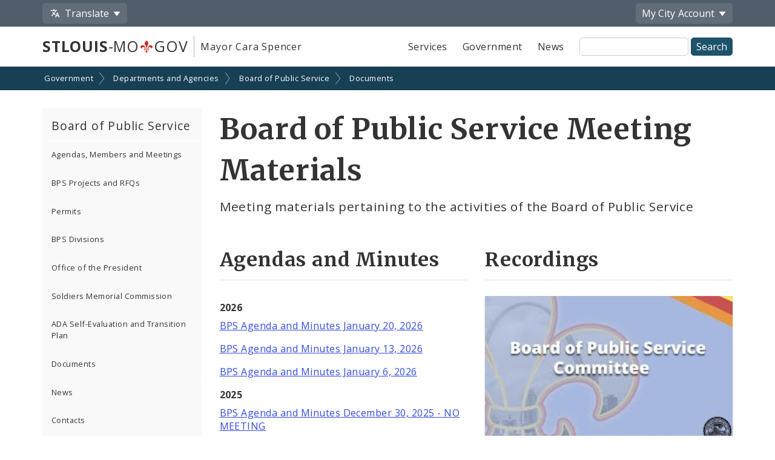

--- FILE ---
content_type: text/html;charset=UTF-8
request_url: https://www.stlouis-mo.gov/government/departments/public-service/documents/meeting-materials.cfm
body_size: 152180
content:
<!DOCTYPE html> <html lang="en"> <!-- Content Copyright City of St. Louis -->
<!-- Page generated 2026-02-02 05:06:18 on server 1 by CommonSpot Build 10.9.0.564 (2022-12-23 18:08:09) -->
<!-- JavaScript & DHTML Code Copyright &copy; 1998-2022, PaperThin, Inc. All Rights Reserved. --> <head>
<meta charset="UTF-8">
<meta name="Description" id="Description" content="Meeting materials pertaining to the activities of the Board of Public Service" />
<meta name="Generator" id="Generator" content="CommonSpot Build 10.9.0.564" />
<title>Board of Public Service Meeting Materials</title> <style id="cs_antiClickjack">body{display:none !important;position:absolute !important;top:-5000px !important;}</style><script>(function(){var chk=0;try{if(self!==top){var ts=top.document.location.href.split('/');var ws=window.document.location.href.split('/');if(ts.length<3||ws.length<3)chk=1;else if(ts[2]!==ws[2])chk=2;else if(ts[0]!==ws[0])chk=3;}}catch(e){chk=4;}if(chk===0){var stb=document.getElementById("cs_antiClickjack");stb.parentNode.removeChild(stb);}else{top.location = self.location}})();</script> <script>
var jsDlgLoader = '/government/departments/public-service/documents/loader.cfm';
var jsSiteResourceLoader = '/cs-resources.cfm?r=';
var jsSiteResourceSettings = {canCombine: false, canMinify: false};
</script>
<!-- beg (1) PrimaryResources -->
<script src="/ADF/thirdParty/jquery/jquery-1.12.js"></script><script src="/commonspot/javascript/browser-all.js"></script>
<!-- end (1) PrimaryResources -->
<!-- beg (2) SecondaryResources -->
<link rel="stylesheet" type="text/css" href="/style/magnific-popup.css?v=1"><link rel="stylesheet" type="text/css" href="/style/horizontal-subnav-subfooter.css?v=1.2.1">
<!-- end (2) SecondaryResources -->
<!-- beg (3) StyleTags -->
<!-- end (3) StyleTags -->
<!-- beg (4) JavaScript -->
<script>
<!--
var gMenuControlID = 0;
var menus_included = 0;
var jsSiteID = 1;
var jsSubSiteID = 476;
var js_gvPageID = 458849;
var jsPageID = 458849;
var jsPageSetID = 0;
var jsPageType = 0;
var jsSiteSecurityCreateControls = 0;
var jsShowRejectForApprover = 1;
// -->
</script><script>
var jsDlgLoader = '/government/departments/public-service/documents/loader.cfm';
var jsSiteResourceLoader = '/cs-resources.cfm?r=';
var jsSiteResourceSettings = {canCombine: false, canMinify: false};
</script>
<!-- end (4) JavaScript -->
<!-- beg (5) CustomHead -->
<meta name="twitter:card" content="summary_large_image" />
<meta name="twitter:site" content="@STLCityGov" />
<meta name="twitter:title" content="Board of Public Service Meeting Materials" />
<meta name="twitter:description" content="Meeting materials pertaining to the activities of the Board of Public Service" />
<meta name="twitter:image" content="" />
<meta property="og:site_name" content="stlouis-mo.gov" />
<meta property="og:type" content="website" />
<meta property="og:title" content="Board of Public Service Meeting Materials" />
<meta property="og:description" content="Meeting materials pertaining to the activities of the Board of Public Service" />
<meta property="og:url" content="https://www.stlouis-mo.gov/government/departments/public-service/documents/meeting-materials.cfm" />
<meta property="og:updated_time" content="2020-10-22:11:10" />
<meta property="og:image" content="" />
<meta property="og:image:url" content="" />
<meta property="og:image:secure_url" content="" />
<meta property="og:image:width" content="" />
<meta property="og:image:height" content="" />
<script type="application/ld+json">
{
"@context" : "https://schema.org",
"@type" : "WebSite",
"name" : "City of St. Louis, MO",
"alternateName": ["City of St. Louis", "City of Saint Louis", "St. Louis City"],
"url" : "https://www.stlouis-mo.gov/"
}
</script>
<!-- Tell IE not to use compatibility mode -->
<meta http-equiv="X-UA-Compatible" content="IE=Edge" />
<meta name="viewport" content="width=device-width, initial-scale=1.0" />
<meta name="google-site-verification" content="v1wiQd5XNIGq8gxzwaKmoOHtPWwGoNO2uCIIMrghXrw" />
<meta name="theme-color" content="#1e526b" />
<script>
var pageBasicMetadata = {
'page_audience': 'Multiple\x20Audiences',
'page_topic': '',
'page_department': 'Board\x20of\x20Public\x20Service',
'page_content_type': 'Informational\x20Pages',
'page_ward': 'Many\x20Wards',
'page_neighborhood': 'City\x2DWide'
}
</script>
<!-- Google tag (gtag.js) -->
<script async src="https://www.googletagmanager.com/gtag/js?id=G-2TM7JCE9F9"></script>
<script async src="/templates/js/analyticsToolTracking.js?v=2.2"></script>
<link href="/style/screen.css?v=3.20" rel="stylesheet prefetch" type="text/css" media="all" />
<link href="/style/print.css?v=2.5" rel="stylesheet prefetch" type="text/css" media="print" />
<link href='https://fonts.googleapis.com/css?family=Open+Sans:400,400italic,600,700|Merriweather:400,700' rel='stylesheet prefetch' type='text/css'>
<!--[if lte IE 6]>
<link rel="stylesheet" type="text/css" href="/style/ie.css"/>
<meta http-equiv="Imagetoolbar" content="no"/>
<![endif]-->
<!--[if lt IE 6]>
<link rel="stylesheet" type="text/css" href="/style/ie5.css"/>
<![endif]-->
<!-- IE -->
<link rel="shortcut icon" type="image/x-icon" href="/favicon1.ico" />
<!-- other browsers -->
<link rel="icon" type="image/x-icon" href="/favicon1.ico" />
<style type="text/css">
#UploadDocSpan {display:none; !important}
</style>
<meta name="DC.Date.Created" scheme="DCTERMS.W3CDTF" content="2015-04-02 10:14:04" />
<meta name="DC.Type" content="22" />
<meta name="DC.Language" scheme="DCTERMS.ISO639-2" content="en" />
<meta name="DC.Title" lang="en" content="Board of Public Service Meeting Materials" />
<meta name="DC.Description" lang="en" content="Meeting materials pertaining to the activities of the Board of Public Service" />
<meta name="DC.Coverage.Ward" lang="en" content="Many Wards" />
<meta name="DC.Coverage.NeighBorhood" lang="en" content="City-Wide" />
<meta name="DC.Subject" lang="en" content="" />
<meta name="DC.Publisher" lang="en" content="" />
<meta name="DC.Audience" lang="en" content="Multiple Audiences" />
<link rel="canonical" href="https://www.stlouis-mo.gov/government/departments/public-service/documents/meeting-materials.cfm" />
<!-- end (5) CustomHead -->
<!-- beg (6) TertiaryResources -->
<link rel="stylesheet" type="text/css" href="/style/toast.css"><style type="text/css">
</style>
<!-- end (6) TertiaryResources -->
<!-- beg (7) authormode_inlinestyles -->
<link rel="stylesheet" type="text/css" href="/commonspot/commonspot.css" id="cs_maincss">
<!-- end (7) authormode_inlinestyles -->
<meta name="twitter:title" content="Board&#x20;of&#x20;Public&#x20;Service&#x20;Meeting&#x20;Materials" /><meta name="twitter:description" content="Meeting&#x20;materials&#x20;pertaining&#x20;to&#x20;the&#x20;activities&#x20;of&#x20;the&#x20;Board&#x20;of&#x20;Public&#x20;Service" /><meta property="og:title" content="Board&#x20;of&#x20;Public&#x20;Service&#x20;Meeting&#x20;Materials" /><meta property="og:description" content="Meeting&#x20;materials&#x20;pertaining&#x20;to&#x20;the&#x20;activities&#x20;of&#x20;the&#x20;Board&#x20;of&#x20;Public&#x20;Service" /><meta name="DC.Title" lang="en" content="Board&#x20;of&#x20;Public&#x20;Service&#x20;Meeting&#x20;Materials" /><meta name="DC.Description" lang="en" content="Meeting&#x20;materials&#x20;pertaining&#x20;to&#x20;the&#x20;activities&#x20;of&#x20;the&#x20;Board&#x20;of&#x20;Public&#x20;Service" /></head><body class="CS_Document"><span role="navigation" aria-label="Top of page" id="__topdoc__"></span>
<div  role="banner">
<!-- Begin accessibility skip links -->
<ul id="skip-links">
<li>
<a href="#siteSearch">
Skip to search
</a>
</li>
<li>
<a href="#content">
Skip to content
</a>
</li>
</ul>
<!-- End accessibility skip links -->
<!-- Toolbar -->
<div class="toolbar-container" aria-label="Tool Bar">
<div class="container">
<ul class="toolbar">
<li class="has-dropdown">
<button class="js-toolbar-menu-button" data-target="translateMenuOptions" aria-controls="translateMenuOptions" aria-expanded="false">
<span class="material-svg material-svg-translate svg-outline invert"></span>
<span>Translate</span>
</button>
<ul id="translateMenuOptions" class="js-toolbar-menu">
<li>
<button class="toolbar-menu-action" onclick="return removeTranslation()">
English
</button>
</li>
<li>
<button class="toolbar-menu-action"
onclick="translatePage('es')">
Español
</button>
</li>
<li>
<button class="toolbar-menu-action"
onclick="translatePage('fr')">
Français
</button>
</li>
<li>
<button class="toolbar-menu-action"
onclick="translatePage('vi')">
Tiếng Việt
</button>
</li>
<li>
<button class="toolbar-menu-action"
onclick="translatePage('ps')">
پښتو
</button>
</li>
<li>
<button class="toolbar-menu-action"
onclick="translatePage('bs')">
Bosanski
</button>
</li>
<li>
<button class="toolbar-menu-action"
onclick="translatePage('fa')">
فارسی
</button>
</li>
<li>
<a href="/government/departments/information-technology/web-development/web-accessibility/translate.cfm" class="toolbar-menu-action">
More
</a>
</li>
</ul>
</li>
<li class="to-right has-dropdown">
<button class="js-toolbar-menu-button"  data-target="myCityMenuOptions" aria-controls="myCityMenuOptions" aria-expanded="false">
<span>My City</span>
<span class="desktop-only"> Account</span>
</button>
<ul id="myCityMenuOptions" class="js-toolbar-menu">
<li>
<button class="toolbar-menu-action" form="myCitySignInOutForm" formaction="/customcf/endpoints/auth/log-in/" type="submit">
Sign In
<span class="sr-only">
to your City of St. Louis account
</span>
</a>
</li>
<li>
<button class="toolbar-menu-action" form="myCitySignInOutForm" formaction="/customcf/endpoints/auth/sign-up/" type="submit">
Sign Up
<span class="sr-only">
for a new City of St. Louis account
</span>
</a>
</li>
<li>
<a href="/my/city/" class="toolbar-menu-action">
Learn More
</a>
</li>
</ul>
<form id="myCitySignInOutForm" method="post" action="" style="display:none;">
<input type="hidden" name="csrfToken" value="625362892BC9394301D3AA8617C683E7EBC6A0A8">
<input type="hidden" name="pageId" value="458849">
<input type="hidden" name="queryString" value="">
<input type="hidden" name="queryStringCode" value="">
</form>
</li>
</ul>
</div>
</div>
<!-- End Toolbar -->
<!-- Header -->
<div class="header government">
<div class="container">
<div class="header-items">
<div class="header-logo-column">
<div class="logo">
<a href="/" class="logo-top-line" title="stlouis-mo.gov home page">
<strong>STLOUIS</strong>-MO<img src="[data-uri]" alt="." width=20>GOV
</a>
<a href="/government/departments/mayor/" class="logo-bottom-line" title="Mayor Cara Spencer' home page">
Mayor Cara Spencer
</a>
</div>
</div>
<div class="text-right header-nav-column">
<div role="navigation" aria-label="Main menu">
<ul class="mobile-nav-buttons">
<li>
<button id="viewMenu" class="js-mobile-menu-button" data-target="topNav">
<span class="glyphicons glyphicons-menu-hamburger"></span>
<span class="button-text">
Menu
</span>
</button>
</li>
<li>
<button id="viewSearch" class="js-mobile-menu-button" data-target="siteSearchContainer">
<span class="glyphicons glyphicons-search"></span>
<span class="button-text">
Search
</span>
</button>
</li>
</ul>
<ul class="top-nav js-mobile-menu" id="topNav">
<li>
<a class="link-button service-button" href="/services/">
Services
</a>
</li>
<li>
<a class="link-button government-button" href="/government/">
Government
</a>
</li>
<li>
<a class="link-button news-button" href="/news-media/">
News
</a>
</li>
</ul>
</div>
<form class="site-search js-mobile-menu" action="/searchresults.cfm" role="search" aria-label="Site-wide search" id="siteSearchContainer">
<label for="siteSearch" class="sr-only">
Site Search
</label>
<input type="text" name="q" id="siteSearch" class="">
<input type="submit" value="Search">
</form>
</div>
</div>
</div>
</div>
</div>
<div role="navigation" aria-label="breadcrumbs">
<div id="cs_control_966" class="cs_control CS_Element_LinkBar">
<div class="full-row full-row-breadcrumbs generic-breadcrumbs">
<div class="container">
<ul class="breadcrumbs">
<li>
<a href="/government/">Government</a>
</li>
<li>
<a href="/government/departments/">Departments and Agencies</a>
</li>
<li>
<a href="/government/departments/public-service/">Board of Public Service</a>
</li>
<li>
<a href="/government/departments/public-service/documents/">Documents</a>
</li>
</ul>
</div>
</div>
</div>
</div>
<!-- Main Content -->
<div id="content" role="main" tabindex="0">
<div id="cs_control_1172642" class="cs_control full-row-subnav"> </div>
<div class="full-row full-row-white">
<div class="container">
<div class="row">
<div class="col-sm-4 col-md-3 no_print" role="navigation" aria-label="Section navigation">
<div id="cs_control_495432" class="cs_control CS_Element_Tree">
<!-- Opening outer container -->
<div class='nav-container nav-left'>
<h3>
<a href='/government/departments/public-service/index.cfm'>
Board of Public Service
</a>
<a href='#' class='nav-toggle' data-target='#nav_primary'>
<span class='glyphicons glyphicons-plus'></span>
</a>
</h3>
<!-- Opening outer container -->
<ul id='nav_primary' data-subsite-id='189'> <li class='menu_item'>
<a href='/government/departments/public-service/board.cfm' class='' data-page-id='42539'>
Agendas, Members and Meetings
</a>
</li>
<!-- Current Position = 1 -->
<!-- Current Array Length = 10 -->
<li class='menu_item closed'>
<a href='/government/departments/public-service/announcements/index.cfm' class='' data-page-id='756096'>
BPS Projects and RFQs
</a>
</li>
<!-- Current Position = 2 -->
<!-- Current Array Length = 10 -->
<li class='menu_item closed'>
<a href='/government/departments/public-service/permits/index.cfm' class='' data-page-id='1143192'>
Permits
</a>
</li>
<!-- Current Position = 3 -->
<!-- Current Array Length = 10 -->
<li class='menu_item'>
<a href='/government/departments/public-service/divisions.cfm' class='' data-page-id='410805'>
BPS Divisions
</a>
</li>
<!-- Current Position = 4 -->
<!-- Current Array Length = 10 -->
<li class='menu_item'>
<a href='/government/departments/public-service/bps-president.cfm' class='' data-page-id='451300'>
Office of the President
</a>
</li>
<!-- Current Position = 5 -->
<!-- Current Array Length = 10 -->
<li class='menu_item closed'>
<a href='/government/departments/public-service/Soldiers-Memorial/index.cfm' class='' data-page-id='411539'>
Soldiers  Memorial Commission
</a>
</li>
<!-- Current Position = 6 -->
<!-- Current Array Length = 10 -->
<li class='menu_item closed'>
<a href='/government/departments/public-service/ada/index.cfm' class='' data-page-id='857787'>
ADA Self-Evaluation and Transition Plan
</a>
</li>
<!-- Current Position = 7 -->
<!-- Current Array Length = 10 -->
<li class='menu_item'>
<a href='/government/departments/public-service/documents/index.cfm' class='' data-page-id='59725'>
Documents
</a>
</li>
<!-- Current Position = 13 -->
<!-- Current Array Length = 10 -->
<li class='menu_item closed'>
<a href='/government/departments/public-service/news/index.cfm' class='' data-page-id='59900'>
News
</a>
</li>
<!-- Current Position = 14 -->
<!-- Current Array Length = 10 -->
<li class='menu_item'>
<a href='/government/departments/public-service/contacts.cfm' class='' data-page-id='747549'>
Contacts
</a>
</li>
<!-- Current Position = 15 -->
<!-- Current Array Length = 10 -->
</ul>
<!-- Closed outer container -->
<!-- Current Position = 1 -->
<!-- Current Array Length = 1 -->
</div>
<!-- Closed outer container -->
</div>
</div>
<div class="col-sm-8 col-md-9">
<div class="row page-title-row">
<div class="col-sm-12">
<div>
<h1>Board of Public Service Meeting Materials</h1>
<p class="page-summary">
Meeting materials pertaining to the activities of the Board of Public Service
</p>
</div>
</div>
</div>
<div class="row">
<div class="col-md-6">
<div id="cs_control_5408" class="cs_control CS_Element_Schedule"> <div  title="" id="CS_Element_column1container"> <div id="gridRow_1_1_5408" class="cs_GridRow"> <div id="gridCol_1_1_1_1_5408" class="cs_GridColumn"> <div id="cs_control_458859" class="cs_control CS_Element_Textblock"> <div class="CS_Textblock_Text"><h2>Agendas and Minutes</h2></div> </div> <div id="cs_control_458869" class="cs_control CS_Element_PageIndex"> <script>
<!--
if (!document.expandIcons)	// this may already be defined..
document.expandIcons = new Array();
function doCPExpandCollapseList (divid, col, Primary_expandicon, controlid)
{
if (document.getElementById("span_" + controlid + "_" + divid).style.display == 'none')
{
document.getElementById("span_" + controlid + "_" + divid).style.display = 'block';
if (Primary_expandicon > 0)	// only if plus minus icons are displayed
{
if (col == 1)
document.getElementById("expand_" + controlid + "_" + divid).src = document.expandIcons['pri_expand_' + controlid];
else
document.getElementById("expand_" + controlid + "_" + divid).src = document.expandIcons['sec_expand_' + controlid];
}
}
else
{
document.getElementById("span_" + controlid + "_" + divid).style.display = 'none';
if (Primary_expandicon > 0)	// only if plus minus icons are displayed
{
if (col == 1)
document.getElementById("expand_" + controlid + "_" + divid).src = document.expandIcons['pri_collapse_' + controlid];
else
document.getElementById("expand_" + controlid + "_" + divid).src = document.expandIcons['sec_collapse_' + controlid];
}
}
}
function doCPOpenInOpener (workUrl)
{
if (getOpener())
getOpener().location = workUrl;
}
// -->
</script>
<table id="CS_PgIndex_458849_458869" class="CS_TableNoBorder CS_TableNoBorderSpacing CS_TableNoPadding"><tr><td colspan="2" class="CS_VAlignTop CS_AlignLeft"> <table class="CS_TableNoBorder CS_TableNoBorderSpacing CS_FullWidth"><tr ><td class="CS_FullWidth CS_TableNoPadding"><span class="CS_PgIndex_Primary_Category">2026</span></td></tr></table><table id="span_458869_1_1" class="CS_TableNoBorder CS_TableNoBorderSpacing CS_FullWidth" > <tr  class="CS_PgIndex_Item"> <td class="CS_PgIndex_Item CS_FullWidth"><a href="/government/departments/public-service/documents/bps-agenda-january-20-2026.cfm" class="CS_PgIndex_Item_Title">BPS Agenda and Minutes January 20, 2026</a></td></tr> <tr  class="CS_PgIndex_Item_Alternate"> <td class="CS_PgIndex_Item_Alternate CS_FullWidth"><a href="/government/departments/public-service/documents/bps-agenda-january-13-2026.cfm" class="CS_PgIndex_Item_Title">BPS Agenda and Minutes January 13, 2026</a></td></tr> <tr  class="CS_PgIndex_Item"> <td class="CS_PgIndex_Item CS_FullWidth"><a href="/government/departments/public-service/documents/bps-agenda-january-6-2026.cfm" class="CS_PgIndex_Item_Title">BPS Agenda and Minutes January 6, 2026</a></td></tr> </table><table class="CS_TableNoBorder CS_TableNoBorderSpacing CS_FullWidth"><tr ><td class="CS_FullWidth CS_TableNoPadding"><span class="CS_PgIndex_Primary_Category">2025</span></td></tr></table><table id="span_458869_4_1" class="CS_TableNoBorder CS_TableNoBorderSpacing CS_FullWidth" > <tr  class="CS_PgIndex_Item_Alternate"> <td class="CS_PgIndex_Item_Alternate CS_FullWidth"><a href="/government/departments/public-service/documents/bps-agenda-december-30-2025.cfm" class="CS_PgIndex_Item_Title">BPS Agenda and Minutes December 30, 2025 - NO MEETING</a></td></tr> <tr  class="CS_PgIndex_Item"> <td class="CS_PgIndex_Item CS_FullWidth"><a href="/government/departments/public-service/documents/bps-agenda-december-23-2025.cfm" class="CS_PgIndex_Item_Title">BPS Agenda and Minutes December 23, 2025 - NO MEETING</a></td></tr> <tr  class="CS_PgIndex_Item_Alternate"> <td class="CS_PgIndex_Item_Alternate CS_FullWidth"><a href="/government/departments/public-service/documents/bps-agenda-december-16-2025.cfm" class="CS_PgIndex_Item_Title">BPS Agenda and Minutes December 16, 2025</a></td></tr> <tr  class="CS_PgIndex_Item"> <td class="CS_PgIndex_Item CS_FullWidth"><a href="/government/departments/public-service/documents/bps-agenda-december-9-2025.cfm" class="CS_PgIndex_Item_Title">BPS Agenda and Minutes December 9, 2025</a></td></tr> <tr  class="CS_PgIndex_Item_Alternate"> <td class="CS_PgIndex_Item_Alternate CS_FullWidth"><a href="/government/departments/public-service/documents/bps-agenda-december-2-2025.cfm" class="CS_PgIndex_Item_Title">BPS Agenda and Minutes December 2, 2025</a></td></tr> <tr  class="CS_PgIndex_Item"> <td class="CS_PgIndex_Item CS_FullWidth"><a href="/government/departments/public-service/documents/bps-agenda-november-25-2025.cfm" class="CS_PgIndex_Item_Title">BPS Agenda and Minutes November 25, 2025</a></td></tr> <tr  class="CS_PgIndex_Item_Alternate"> <td class="CS_PgIndex_Item_Alternate CS_FullWidth"><a href="/government/departments/public-service/documents/bps-agenda-november-18-2025.cfm" class="CS_PgIndex_Item_Title">BPS Agenda and Minutes November 18, 2025</a></td></tr> <tr  class="CS_PgIndex_Item"> <td class="CS_PgIndex_Item CS_FullWidth"><a href="/government/departments/public-service/documents/bps-agenda-november-11-2025.cfm" class="CS_PgIndex_Item_Title">BPS Agenda and Minutes November 11, 2025 - NO MEETING</a></td></tr> <tr  class="CS_PgIndex_Item_Alternate"> <td class="CS_PgIndex_Item_Alternate CS_FullWidth"><a href="/government/departments/public-service/documents/bps-agenda-november-4-2025.cfm" class="CS_PgIndex_Item_Title">BPS Agenda and Minutes November 4, 2025</a></td></tr> <tr  class="CS_PgIndex_Item"> <td class="CS_PgIndex_Item CS_FullWidth"><a href="/government/departments/public-service/documents/bps-agenda-october-28-2025.cfm" class="CS_PgIndex_Item_Title">BPS Agenda and Minutes October 28, 2025</a></td></tr> <tr  class="CS_PgIndex_Item_Alternate"> <td class="CS_PgIndex_Item_Alternate CS_FullWidth"><a href="/government/departments/public-service/documents/bps-agenda-october-21-2025.cfm" class="CS_PgIndex_Item_Title">BPS Agenda and Minutes October 21, 2025</a></td></tr> <tr  class="CS_PgIndex_Item"> <td class="CS_PgIndex_Item CS_FullWidth"><a href="/government/departments/public-service/documents/bps-agenda-october-14-2025.cfm" class="CS_PgIndex_Item_Title">BPS Agenda and Minutes October 14, 2025</a></td></tr> <tr  class="CS_PgIndex_Item_Alternate"> <td class="CS_PgIndex_Item_Alternate CS_FullWidth"><a href="/government/departments/public-service/documents/bps-agenda-october-7-2025.cfm" class="CS_PgIndex_Item_Title">BPS Agenda and Minutes October 7, 2025</a></td></tr> <tr  class="CS_PgIndex_Item"> <td class="CS_PgIndex_Item CS_FullWidth"><a href="/government/departments/public-service/documents/agenda-september-30-2025.cfm" class="CS_PgIndex_Item_Title">BPS Agenda and Minutes September 30, 2025</a></td></tr> <tr  class="CS_PgIndex_Item_Alternate"> <td class="CS_PgIndex_Item_Alternate CS_FullWidth"><a href="/government/departments/public-service/documents/agenda-september-23-2025.cfm" class="CS_PgIndex_Item_Title">BPS Agenda and Minutes September 23, 2025</a></td></tr> <tr  class="CS_PgIndex_Item"> <td class="CS_PgIndex_Item CS_FullWidth"><a href="/government/departments/public-service/documents/agenda-september-16-2025.cfm" class="CS_PgIndex_Item_Title">BPS Agenda and Minutes September 16, 2025</a></td></tr> <tr  class="CS_PgIndex_Item_Alternate"> <td class="CS_PgIndex_Item_Alternate CS_FullWidth"><a href="/government/departments/public-service/documents/agenda-september-9-2025.cfm" class="CS_PgIndex_Item_Title">BPS Agenda and Minutes September 9, 2025</a></td></tr> <tr  class="CS_PgIndex_Item"> <td class="CS_PgIndex_Item CS_FullWidth"><a href="/government/departments/public-service/documents/agenda-september-2-2025.cfm" class="CS_PgIndex_Item_Title">BPS Agenda and Minutes September 2, 2025</a></td></tr> <tr  class="CS_PgIndex_Item_Alternate"> <td class="CS_PgIndex_Item_Alternate CS_FullWidth"><a href="/government/departments/public-service/documents/agenda-august-26-2025.cfm" class="CS_PgIndex_Item_Title">BPS Agenda and Minutes August 26, 2025</a></td></tr> <tr  class="CS_PgIndex_Item"> <td class="CS_PgIndex_Item CS_FullWidth"><a href="/government/departments/public-service/documents/agenda-august-19-2025.cfm" class="CS_PgIndex_Item_Title">BPS Agenda and Minutes August 19, 2025</a></td></tr> <tr  class="CS_PgIndex_Item_Alternate"> <td class="CS_PgIndex_Item_Alternate CS_FullWidth"><a href="/government/departments/public-service/documents/agenda-august-12-2025.cfm" class="CS_PgIndex_Item_Title">BPS Agenda and Minutes August 12, 2025</a></td></tr> <tr  class="CS_PgIndex_Item"> <td class="CS_PgIndex_Item CS_FullWidth"><a href="/government/departments/public-service/documents/agenda-august-5-2025.cfm" class="CS_PgIndex_Item_Title">BPS Agenda and Minutes August 5, 2025</a></td></tr> <tr  class="CS_PgIndex_Item_Alternate"> <td class="CS_PgIndex_Item_Alternate CS_FullWidth"><a href="/government/departments/public-service/documents/agenda-july-29-2025.cfm" class="CS_PgIndex_Item_Title">BPS Agenda and Minutes July 29, 2025</a></td></tr> <tr  class="CS_PgIndex_Item"> <td class="CS_PgIndex_Item CS_FullWidth"><a href="/government/departments/public-service/documents/agenda-july-22-2025.cfm" class="CS_PgIndex_Item_Title">BPS Agenda and Minutes July 22, 2025</a></td></tr> <tr  class="CS_PgIndex_Item_Alternate"> <td class="CS_PgIndex_Item_Alternate CS_FullWidth"><a href="/government/departments/public-service/documents/agenda-july-15-2025.cfm" class="CS_PgIndex_Item_Title">BPS Agenda and Minutes July 15, 2025</a></td></tr> <tr  class="CS_PgIndex_Item"> <td class="CS_PgIndex_Item CS_FullWidth"><a href="/government/departments/public-service/documents/agenda-july-8-2025.cfm" class="CS_PgIndex_Item_Title">BPS Agenda and Minutes July 8, 2025</a></td></tr> <tr  class="CS_PgIndex_Item_Alternate"> <td class="CS_PgIndex_Item_Alternate CS_FullWidth"><a href="/government/departments/public-service/documents/agenda-july-1-2025.cfm" class="CS_PgIndex_Item_Title">BPS Agenda and Minutes July 1, 2025</a></td></tr> <tr  class="CS_PgIndex_Item"> <td class="CS_PgIndex_Item CS_FullWidth"><a href="/government/departments/public-service/documents/agenda-june-24-2025.cfm" class="CS_PgIndex_Item_Title">BPS Agenda and Minutes June 24, 2025</a></td></tr> <tr  class="CS_PgIndex_Item_Alternate"> <td class="CS_PgIndex_Item_Alternate CS_FullWidth"><a href="/government/departments/public-service/documents/agenda-june-17-2025.cfm" class="CS_PgIndex_Item_Title">BPS Agenda and Minutes June 17, 2025</a></td></tr> <tr  class="CS_PgIndex_Item"> <td class="CS_PgIndex_Item CS_FullWidth"><a href="/government/departments/public-service/documents/agenda-june-18-2025.cfm" class="CS_PgIndex_Item_Title">The Solid Waste Management Development Corporation June 18, 2025</a></td></tr> <tr  class="CS_PgIndex_Item_Alternate"> <td class="CS_PgIndex_Item_Alternate CS_FullWidth"><a href="/government/departments/public-service/documents/agenda-june-10-2025.cfm" class="CS_PgIndex_Item_Title">BPS Agenda and Minutes June 10, 2025</a></td></tr> <tr  class="CS_PgIndex_Item"> <td class="CS_PgIndex_Item CS_FullWidth"><a href="/government/departments/public-service/documents/agenda-june-3-2025.cfm" class="CS_PgIndex_Item_Title">BPS Agenda and Minutes June 3, 2025</a></td></tr> <tr  class="CS_PgIndex_Item_Alternate"> <td class="CS_PgIndex_Item_Alternate CS_FullWidth"><a href="/government/departments/public-service/documents/agenda-may-27-2025.cfm" class="CS_PgIndex_Item_Title">BPS Agenda and Minutes May 27, 2025</a></td></tr> <tr  class="CS_PgIndex_Item"> <td class="CS_PgIndex_Item CS_FullWidth"><a href="/government/departments/public-service/documents/agenda-may-20-2025.cfm" class="CS_PgIndex_Item_Title">BPS Agenda and Minutes May 20, 2025</a></td></tr> <tr  class="CS_PgIndex_Item_Alternate"> <td class="CS_PgIndex_Item_Alternate CS_FullWidth"><a href="/government/departments/public-service/documents/agenda-may-13-2025.cfm" class="CS_PgIndex_Item_Title">BPS Agenda and Minutes May 13, 2025</a></td></tr> <tr  class="CS_PgIndex_Item"> <td class="CS_PgIndex_Item CS_FullWidth"><a href="/government/departments/public-service/documents/agenda-may-6-2025.cfm" class="CS_PgIndex_Item_Title">BPS Agenda and Minutes May 6, 2025</a></td></tr> <tr  class="CS_PgIndex_Item_Alternate"> <td class="CS_PgIndex_Item_Alternate CS_FullWidth"><a href="/government/departments/public-service/documents/copy-of-agenda-april-29-2025.cfm" class="CS_PgIndex_Item_Title">BPS Agenda and Minutes April 29, 2025</a></td></tr> <tr  class="CS_PgIndex_Item"> <td class="CS_PgIndex_Item CS_FullWidth"><a href="/government/departments/public-service/documents/copy-of-agenda-april-22-2025.cfm" class="CS_PgIndex_Item_Title">BPS Agenda and Minutes April 22, 2025</a></td></tr> <tr  class="CS_PgIndex_Item_Alternate"> <td class="CS_PgIndex_Item_Alternate CS_FullWidth"><a href="/government/departments/public-service/documents/agenda-april-16-2025.cfm" class="CS_PgIndex_Item_Title">BPS Agenda and Minutes April 16, 2025 - Special Meeting</a></td></tr> <tr  class="CS_PgIndex_Item"> <td class="CS_PgIndex_Item CS_FullWidth"><a href="/government/departments/public-service/documents/agenda-april-15-2025.cfm" class="CS_PgIndex_Item_Title">BPS Agenda and Minutes April 15, 2025 - No Meeting</a></td></tr> <tr  class="CS_PgIndex_Item_Alternate"> <td class="CS_PgIndex_Item_Alternate CS_FullWidth"><a href="/government/departments/public-service/documents/agenda-april-8-2025.cfm" class="CS_PgIndex_Item_Title">BPS Agenda and Minutes April 8, 2025</a></td></tr> <tr  class="CS_PgIndex_Item"> <td class="CS_PgIndex_Item CS_FullWidth"><a href="/government/departments/public-service/documents/agenda-april-1-2025.cfm" class="CS_PgIndex_Item_Title">BPS Agenda and Minutes April 1, 2025</a></td></tr> <tr  class="CS_PgIndex_Item_Alternate"> <td class="CS_PgIndex_Item_Alternate CS_FullWidth"><a href="/government/departments/public-service/documents/agenda-april-2-2025.cfm" class="CS_PgIndex_Item_Title">The Solid Waste Management Development Corporation Agenda, April 2, 2025</a></td></tr> <tr  class="CS_PgIndex_Item"> <td class="CS_PgIndex_Item CS_FullWidth"><a href="/government/departments/public-service/documents/agenda-march-25-2025.cfm" class="CS_PgIndex_Item_Title">BPS Agenda and Minutes March 25, 2025</a></td></tr> <tr  class="CS_PgIndex_Item_Alternate"> <td class="CS_PgIndex_Item_Alternate CS_FullWidth"><a href="/government/departments/public-service/documents/agenda-march-18-2025.cfm" class="CS_PgIndex_Item_Title">BPS Agenda and Minutes March 18, 2025</a></td></tr> <tr  class="CS_PgIndex_Item"> <td class="CS_PgIndex_Item CS_FullWidth"><a href="/government/departments/public-service/documents/agenda-march-11-2025.cfm" class="CS_PgIndex_Item_Title">BPS Agenda and Minutes March 11, 2025</a></td></tr> <tr  class="CS_PgIndex_Item_Alternate"> <td class="CS_PgIndex_Item_Alternate CS_FullWidth"><a href="/government/departments/public-service/documents/agenda-march-4-2025.cfm" class="CS_PgIndex_Item_Title">BPS Agenda and Minutes March 4, 2025</a></td></tr> <tr  class="CS_PgIndex_Item"> <td class="CS_PgIndex_Item CS_FullWidth"><a href="/government/departments/public-service/documents/agenda-february-25-2025.cfm" class="CS_PgIndex_Item_Title">BPS Agenda and Minutes February 25, 2025</a></td></tr> <tr  class="CS_PgIndex_Item_Alternate"> <td class="CS_PgIndex_Item_Alternate CS_FullWidth"><a href="/government/departments/public-service/documents/agenda-february-18-2025.cfm" class="CS_PgIndex_Item_Title">BPS Agenda and Minutes February 18, 2025</a></td></tr> <tr  class="CS_PgIndex_Item"> <td class="CS_PgIndex_Item CS_FullWidth"><a href="/government/departments/public-service/documents/agenda-february-11-2025.cfm" class="CS_PgIndex_Item_Title">BPS Agenda and Minutes February 11, 2025</a></td></tr> <tr  class="CS_PgIndex_Item_Alternate"> <td class="CS_PgIndex_Item_Alternate CS_FullWidth"><a href="/government/departments/public-service/documents/agenda-february-4-2025.cfm" class="CS_PgIndex_Item_Title">BPS Agenda and Minutes February 4, 2025</a></td></tr> <tr  class="CS_PgIndex_Item"> <td class="CS_PgIndex_Item CS_FullWidth"><a href="/government/departments/public-service/documents/agenda-january-28-2025.cfm" class="CS_PgIndex_Item_Title">BPS Agenda and Minutes January 28, 2025</a></td></tr> <tr  class="CS_PgIndex_Item_Alternate"> <td class="CS_PgIndex_Item_Alternate CS_FullWidth"><a href="/government/departments/public-service/documents/agenda-january-21-2025.cfm" class="CS_PgIndex_Item_Title">BPS Agenda and Minutes January 21, 2025</a></td></tr> <tr  class="CS_PgIndex_Item"> <td class="CS_PgIndex_Item CS_FullWidth"><a href="/government/departments/public-service/documents/agenda-january-14-2025.cfm" class="CS_PgIndex_Item_Title">BPS Agenda and Minutes January 14, 2025</a></td></tr> <tr  class="CS_PgIndex_Item_Alternate"> <td class="CS_PgIndex_Item_Alternate CS_FullWidth"><a href="/government/departments/public-service/documents/agenda-january-7-2025.cfm" class="CS_PgIndex_Item_Title">BPS Agenda and Minutes January 7, 2025</a></td></tr> </table><table class="CS_TableNoBorder CS_TableNoBorderSpacing CS_FullWidth"><tr ><td class="CS_FullWidth CS_TableNoPadding"><span class="CS_PgIndex_Primary_Category">2024</span></td></tr></table><table id="span_458869_59_1" class="CS_TableNoBorder CS_TableNoBorderSpacing CS_FullWidth" > <tr  class="CS_PgIndex_Item"> <td class="CS_PgIndex_Item CS_FullWidth"><a href="/government/departments/public-service/documents/agenda-december-31-2024.cfm" class="CS_PgIndex_Item_Title">BPS Agenda and Minutes December 31, 2024 - No Meeting</a></td></tr> <tr  class="CS_PgIndex_Item_Alternate"> <td class="CS_PgIndex_Item_Alternate CS_FullWidth"><a href="/government/departments/public-service/documents/agenda-december-24-2024.cfm" class="CS_PgIndex_Item_Title">BPS Agenda and Minutes December 24, 2024 - No Meeting</a></td></tr> <tr  class="CS_PgIndex_Item"> <td class="CS_PgIndex_Item CS_FullWidth"><a href="/government/departments/public-service/documents/agenda-december-17-2024.cfm" class="CS_PgIndex_Item_Title">BPS Agenda and Minutes December 17, 2024</a></td></tr> <tr  class="CS_PgIndex_Item_Alternate"> <td class="CS_PgIndex_Item_Alternate CS_FullWidth"><a href="/government/departments/public-service/documents/agenda-december-10-2024.cfm" class="CS_PgIndex_Item_Title">BPS Agenda and Minutes December 10, 2024</a></td></tr> <tr  class="CS_PgIndex_Item"> <td class="CS_PgIndex_Item CS_FullWidth"><a href="/government/departments/public-service/documents/agenda-december-3-2024.cfm" class="CS_PgIndex_Item_Title">BPS Agenda and Minutes December 3, 2024</a></td></tr> <tr  class="CS_PgIndex_Item_Alternate"> <td class="CS_PgIndex_Item_Alternate CS_FullWidth"><a href="/government/departments/public-service/documents/agenda-november-26-2024.cfm" class="CS_PgIndex_Item_Title">BPS Agenda and Minutes November 26, 2024 - No Meeting</a></td></tr> <tr  class="CS_PgIndex_Item"> <td class="CS_PgIndex_Item CS_FullWidth"><a href="/government/departments/public-service/documents/agenda-november-19-2024.cfm" class="CS_PgIndex_Item_Title">BPS Agenda and Minutes November 19, 2024</a></td></tr> <tr  class="CS_PgIndex_Item_Alternate"> <td class="CS_PgIndex_Item_Alternate CS_FullWidth"><a href="/government/departments/public-service/documents/agenda-november-12-2024.cfm" class="CS_PgIndex_Item_Title">BPS Agenda and Minutes November 12, 2024</a></td></tr> <tr  class="CS_PgIndex_Item"> <td class="CS_PgIndex_Item CS_FullWidth"><a href="/government/departments/public-service/documents/agenda-november-5-2024.cfm" class="CS_PgIndex_Item_Title">BPS Agenda and Minutes November 5, 2024</a></td></tr> <tr  class="CS_PgIndex_Item_Alternate"> <td class="CS_PgIndex_Item_Alternate CS_FullWidth"><a href="/government/departments/public-service/documents/agenda-october-29-2024.cfm" class="CS_PgIndex_Item_Title">BPS Agenda and Minutes October 29, 2024</a></td></tr> <tr  class="CS_PgIndex_Item"> <td class="CS_PgIndex_Item CS_FullWidth"><a href="/government/departments/public-service/documents/agenda-october-22-2024.cfm" class="CS_PgIndex_Item_Title">BPS Agenda and Minutes October 22, 2024</a></td></tr> <tr  class="CS_PgIndex_Item_Alternate"> <td class="CS_PgIndex_Item_Alternate CS_FullWidth"><a href="/government/departments/public-service/documents/agenda-october-15-2024.cfm" class="CS_PgIndex_Item_Title">BPS Agenda and Minutes October 15, 2024</a></td></tr> <tr  class="CS_PgIndex_Item"> <td class="CS_PgIndex_Item CS_FullWidth"><a href="/government/departments/public-service/documents/agenda-october-8-2024.cfm" class="CS_PgIndex_Item_Title">BPS Agenda and Minutes October 8, 2024</a></td></tr> <tr  class="CS_PgIndex_Item_Alternate"> <td class="CS_PgIndex_Item_Alternate CS_FullWidth"><a href="/government/departments/public-service/documents/agenda-october-1-2024.cfm" class="CS_PgIndex_Item_Title">BPS Agenda and Minutes October 1, 2024</a></td></tr> <tr  class="CS_PgIndex_Item"> <td class="CS_PgIndex_Item CS_FullWidth"><a href="/government/departments/public-service/documents/agenda-september-24-2024.cfm" class="CS_PgIndex_Item_Title">BPS Agenda and Minutes September 24, 2024</a></td></tr> <tr  class="CS_PgIndex_Item_Alternate"> <td class="CS_PgIndex_Item_Alternate CS_FullWidth"><a href="/government/departments/public-service/documents/agenda-september-17-2024.cfm" class="CS_PgIndex_Item_Title">BPS Agenda and Minutes September 17, 2024</a></td></tr> <tr  class="CS_PgIndex_Item"> <td class="CS_PgIndex_Item CS_FullWidth"><a href="/government/departments/public-service/documents/agenda-september-10-2024.cfm" class="CS_PgIndex_Item_Title">BPS Agenda and Minutes September 10, 2024</a></td></tr> <tr  class="CS_PgIndex_Item_Alternate"> <td class="CS_PgIndex_Item_Alternate CS_FullWidth"><a href="/government/departments/public-service/documents/agenda-september-3-2024.cfm" class="CS_PgIndex_Item_Title">BPS Agenda and Minutes September 3, 2024</a></td></tr> <tr  class="CS_PgIndex_Item"> <td class="CS_PgIndex_Item CS_FullWidth"><a href="/government/departments/public-service/documents/agenda-august-27-2024.cfm" class="CS_PgIndex_Item_Title">BPS Agenda and Minutes August 27, 2024</a></td></tr> <tr  class="CS_PgIndex_Item_Alternate"> <td class="CS_PgIndex_Item_Alternate CS_FullWidth"><a href="/government/departments/public-service/documents/agenda-august-20-2024.cfm" class="CS_PgIndex_Item_Title">BPS Agenda and Minutes August 20, 2024</a></td></tr> <tr  class="CS_PgIndex_Item"> <td class="CS_PgIndex_Item CS_FullWidth"><a href="/government/departments/public-service/documents/agenda-august-13-2024.cfm" class="CS_PgIndex_Item_Title">BPS Agenda and Minutes August 13, 2024</a></td></tr> <tr  class="CS_PgIndex_Item_Alternate"> <td class="CS_PgIndex_Item_Alternate CS_FullWidth"><a href="/government/departments/public-service/documents/agenda-august-6-2024.cfm" class="CS_PgIndex_Item_Title">BPS Agenda and Minutes August 6, 2024</a></td></tr> <tr  class="CS_PgIndex_Item"> <td class="CS_PgIndex_Item CS_FullWidth"><a href="/government/departments/public-service/documents/agenda-july-30-2024.cfm" class="CS_PgIndex_Item_Title">BPS Agenda and Minutes July 30, 2024</a></td></tr> <tr  class="CS_PgIndex_Item_Alternate"> <td class="CS_PgIndex_Item_Alternate CS_FullWidth"><a href="/government/departments/public-service/documents/agenda-july-23-2024.cfm" class="CS_PgIndex_Item_Title">BPS Agenda and Minutes July 23, 2024</a></td></tr> <tr  class="CS_PgIndex_Item"> <td class="CS_PgIndex_Item CS_FullWidth"><a href="/government/departments/public-service/documents/agenda-july-16-2024.cfm" class="CS_PgIndex_Item_Title">BPS Agenda and Minutes July 16, 2024</a></td></tr> <tr  class="CS_PgIndex_Item_Alternate"> <td class="CS_PgIndex_Item_Alternate CS_FullWidth"><a href="/government/departments/public-service/documents/agenda-july-9-2024.cfm" class="CS_PgIndex_Item_Title">BPS Agenda and Minutes July 9, 2024</a></td></tr> <tr  class="CS_PgIndex_Item"> <td class="CS_PgIndex_Item CS_FullWidth"><a href="/government/departments/public-service/documents/agenda-july-2-2024.cfm" class="CS_PgIndex_Item_Title">BPS Agenda and Minutes July 2, 2024</a></td></tr> <tr  class="CS_PgIndex_Item_Alternate"> <td class="CS_PgIndex_Item_Alternate CS_FullWidth"><a href="/government/departments/public-service/documents/agenda-june-25-2024.cfm" class="CS_PgIndex_Item_Title">BPS Agenda and Minutes June 25, 2024</a></td></tr> <tr  class="CS_PgIndex_Item"> <td class="CS_PgIndex_Item CS_FullWidth"><a href="/government/departments/public-service/documents/agenda-june-18-2024.cfm" class="CS_PgIndex_Item_Title">BPS Agenda and Minutes June 18, 2024</a></td></tr> <tr  class="CS_PgIndex_Item_Alternate"> <td class="CS_PgIndex_Item_Alternate CS_FullWidth"><a href="/government/departments/public-service/documents/agenda-june-11-2024.cfm" class="CS_PgIndex_Item_Title">BPS Agenda and Minutes June 11, 2024</a></td></tr> <tr  class="CS_PgIndex_Item"> <td class="CS_PgIndex_Item CS_FullWidth"><a href="/government/departments/public-service/documents/agenda-june-4-2024.cfm" class="CS_PgIndex_Item_Title">BPS Agenda and Minutes June 4, 2024</a></td></tr> <tr  class="CS_PgIndex_Item_Alternate"> <td class="CS_PgIndex_Item_Alternate CS_FullWidth"><a href="/government/departments/public-service/documents/agenda-may-28-2024.cfm" class="CS_PgIndex_Item_Title">BPS Agenda and Minutes May 28, 2024</a></td></tr> <tr  class="CS_PgIndex_Item"> <td class="CS_PgIndex_Item CS_FullWidth"><a href="/government/departments/public-service/documents/agenda-may-21-2024.cfm" class="CS_PgIndex_Item_Title">BPS Agenda and Minutes May 21, 2024</a></td></tr> <tr  class="CS_PgIndex_Item_Alternate"> <td class="CS_PgIndex_Item_Alternate CS_FullWidth"><a href="/government/departments/public-service/documents/agenda-may-14-2024.cfm" class="CS_PgIndex_Item_Title">BPS Agenda and Minutes May 14, 2024</a></td></tr> <tr  class="CS_PgIndex_Item"> <td class="CS_PgIndex_Item CS_FullWidth"><a href="/government/departments/public-service/documents/agenda-may-7-2024.cfm" class="CS_PgIndex_Item_Title">BPS Agenda and Minutes May 7, 2024</a></td></tr> <tr  class="CS_PgIndex_Item_Alternate"> <td class="CS_PgIndex_Item_Alternate CS_FullWidth"><a href="/government/departments/public-service/documents/agenda-april-30-2024.cfm" class="CS_PgIndex_Item_Title">BPS Agenda and Minutes April 30, 2024</a></td></tr> <tr  class="CS_PgIndex_Item"> <td class="CS_PgIndex_Item CS_FullWidth"><a href="/government/departments/public-service/documents/agenda-april-23-2024.cfm" class="CS_PgIndex_Item_Title">BPS Agenda and Minutes April 23, 2024</a></td></tr> <tr  class="CS_PgIndex_Item_Alternate"> <td class="CS_PgIndex_Item_Alternate CS_FullWidth"><a href="/government/departments/public-service/documents/swmdc-agenda-april-24-2024.cfm" class="CS_PgIndex_Item_Title">The Solid Waste Management Development Corporation Meeting, April 24, 2024</a></td></tr> <tr  class="CS_PgIndex_Item"> <td class="CS_PgIndex_Item CS_FullWidth"><a href="/government/departments/public-service/documents/agenda-april-16-2024.cfm" class="CS_PgIndex_Item_Title">BPS Agenda and Minutes April 16, 2024</a></td></tr> <tr  class="CS_PgIndex_Item_Alternate"> <td class="CS_PgIndex_Item_Alternate CS_FullWidth"><a href="/government/departments/public-service/documents/agenda-april-9-2024.cfm" class="CS_PgIndex_Item_Title">BPS Agenda and Minutes April 9, 2024</a></td></tr> <tr  class="CS_PgIndex_Item"> <td class="CS_PgIndex_Item CS_FullWidth"><a href="/government/departments/public-service/documents/agenda-april-5-2024.cfm" class="CS_PgIndex_Item_Title">Coordination Team Meeting April 5, 2024</a></td></tr> <tr  class="CS_PgIndex_Item_Alternate"> <td class="CS_PgIndex_Item_Alternate CS_FullWidth"><a href="/government/departments/public-service/documents/agenda-april-2-2024.cfm" class="CS_PgIndex_Item_Title">BPS Agenda and Minutes April 2, 2024</a></td></tr> <tr  class="CS_PgIndex_Item"> <td class="CS_PgIndex_Item CS_FullWidth"><a href="/government/departments/public-service/documents/agenda-march-26-2024.cfm" class="CS_PgIndex_Item_Title">BPS Agenda and Minutes March 26, 2024</a></td></tr> <tr  class="CS_PgIndex_Item_Alternate"> <td class="CS_PgIndex_Item_Alternate CS_FullWidth"><a href="/government/departments/public-service/documents/agenda-march-19-2024.cfm" class="CS_PgIndex_Item_Title">BPS Agenda and Minutes March 19, 2024</a></td></tr> <tr  class="CS_PgIndex_Item"> <td class="CS_PgIndex_Item CS_FullWidth"><a href="/government/departments/public-service/documents/agenda-march-12-2024.cfm" class="CS_PgIndex_Item_Title">BPS Agenda and Minutes March 12, 2024</a></td></tr> <tr  class="CS_PgIndex_Item_Alternate"> <td class="CS_PgIndex_Item_Alternate CS_FullWidth"><a href="/government/departments/public-service/documents/agenda-march-5-2024.cfm" class="CS_PgIndex_Item_Title">BPS Agenda and Minutes March 5, 2024</a></td></tr> <tr  class="CS_PgIndex_Item"> <td class="CS_PgIndex_Item CS_FullWidth"><a href="/government/departments/public-service/documents/agenda-february-27-2024.cfm" class="CS_PgIndex_Item_Title">BPS Agenda and Minutes February 27, 2024</a></td></tr> <tr  class="CS_PgIndex_Item_Alternate"> <td class="CS_PgIndex_Item_Alternate CS_FullWidth"><a href="/government/departments/public-service/documents/agenda-february-20-2024.cfm" class="CS_PgIndex_Item_Title">BPS Agenda and Minutes February 20, 2024</a></td></tr> <tr  class="CS_PgIndex_Item"> <td class="CS_PgIndex_Item CS_FullWidth"><a href="/government/departments/public-service/documents/agenda-february-13-2024.cfm" class="CS_PgIndex_Item_Title">BPS Agenda and Minutes February 13, 2024</a></td></tr> <tr  class="CS_PgIndex_Item_Alternate"> <td class="CS_PgIndex_Item_Alternate CS_FullWidth"><a href="/government/departments/public-service/documents/agenda-february-6-2024.cfm" class="CS_PgIndex_Item_Title">BPS Agenda and Minutes February 6, 2024</a></td></tr> <tr  class="CS_PgIndex_Item"> <td class="CS_PgIndex_Item CS_FullWidth"><a href="/government/departments/public-service/documents/agenda-january-30-2024.cfm" class="CS_PgIndex_Item_Title">BPS Agenda and Minutes January 30, 2024</a></td></tr> <tr  class="CS_PgIndex_Item_Alternate"> <td class="CS_PgIndex_Item_Alternate CS_FullWidth"><a href="/government/departments/public-service/documents/agenda-january-23-2024.cfm" class="CS_PgIndex_Item_Title">BPS Agenda and Minutes January 23, 2024</a></td></tr> <tr  class="CS_PgIndex_Item"> <td class="CS_PgIndex_Item CS_FullWidth"><a href="/government/departments/public-service/documents/agenda-january-16-2024.cfm" class="CS_PgIndex_Item_Title">BPS Agenda and Minutes January 16, 2024</a></td></tr> <tr  class="CS_PgIndex_Item_Alternate"> <td class="CS_PgIndex_Item_Alternate CS_FullWidth"><a href="/government/departments/public-service/documents/agenda-january-9-2024.cfm" class="CS_PgIndex_Item_Title">BPS Agenda and Minutes January 9, 2024</a></td></tr> </table><table class="CS_TableNoBorder CS_TableNoBorderSpacing CS_FullWidth"><tr ><td class="CS_FullWidth CS_TableNoPadding"><span class="CS_PgIndex_Primary_Category">2023</span></td></tr></table><table id="span_458869_113_1" class="CS_TableNoBorder CS_TableNoBorderSpacing CS_FullWidth" > <tr  class="CS_PgIndex_Item"> <td class="CS_PgIndex_Item CS_FullWidth"><a href="/government/departments/public-service/documents/agenda-january-2-2024.cfm" class="CS_PgIndex_Item_Title">BPS Agenda and Minutes January 2, 2024</a></td></tr> <tr  class="CS_PgIndex_Item_Alternate"> <td class="CS_PgIndex_Item_Alternate CS_FullWidth"><a href="/government/departments/public-service/documents/agenda-december-19-2023.cfm" class="CS_PgIndex_Item_Title">BPS Agenda and Minutes December 19, 2023</a></td></tr> <tr  class="CS_PgIndex_Item"> <td class="CS_PgIndex_Item CS_FullWidth"><a href="/government/departments/public-service/documents/agenda-december-12-2023.cfm" class="CS_PgIndex_Item_Title">BPS Agenda and Minutes December 12, 2023</a></td></tr> <tr  class="CS_PgIndex_Item_Alternate"> <td class="CS_PgIndex_Item_Alternate CS_FullWidth"><a href="/government/departments/public-service/documents/agenda-december-5-2023.cfm" class="CS_PgIndex_Item_Title">BPS Agenda and Minutes December 5, 2023</a></td></tr> <tr  class="CS_PgIndex_Item"> <td class="CS_PgIndex_Item CS_FullWidth"><a href="/government/departments/public-service/documents/agenda-november-28-2023.cfm" class="CS_PgIndex_Item_Title">BPS Agenda and Minutes November 28, 2023</a></td></tr> <tr  class="CS_PgIndex_Item_Alternate"> <td class="CS_PgIndex_Item_Alternate CS_FullWidth"><a href="/government/departments/public-service/documents/agenda-november-21-2023.cfm" class="CS_PgIndex_Item_Title">BPS Agenda and Minutes November 21, 2023</a></td></tr> <tr  class="CS_PgIndex_Item"> <td class="CS_PgIndex_Item CS_FullWidth"><a href="/government/departments/public-service/documents/agenda-november-14-2023.cfm" class="CS_PgIndex_Item_Title">BPS Agenda and Minutes November 14, 2023</a></td></tr> <tr  class="CS_PgIndex_Item_Alternate"> <td class="CS_PgIndex_Item_Alternate CS_FullWidth"><a href="/government/departments/public-service/documents/agenda-november-7-2023.cfm" class="CS_PgIndex_Item_Title">BPS Agenda and Minutes November 7, 2023</a></td></tr> <tr  class="CS_PgIndex_Item"> <td class="CS_PgIndex_Item CS_FullWidth"><a href="/government/departments/public-service/documents/agenda-october-31-2023.cfm" class="CS_PgIndex_Item_Title">BPS Agenda and Minutes October 31, 2023</a></td></tr> <tr  class="CS_PgIndex_Item_Alternate"> <td class="CS_PgIndex_Item_Alternate CS_FullWidth"><a href="/government/departments/public-service/documents/agenda-october-24-2023.cfm" class="CS_PgIndex_Item_Title">BPS Agenda and Minutes October 24, 2023</a></td></tr> <tr  class="CS_PgIndex_Item"> <td class="CS_PgIndex_Item CS_FullWidth"><a href="/government/departments/public-service/documents/agenda-october-17-2023.cfm" class="CS_PgIndex_Item_Title">BPS Agenda and Minutes October 17, 2023</a></td></tr> <tr  class="CS_PgIndex_Item_Alternate"> <td class="CS_PgIndex_Item_Alternate CS_FullWidth"><a href="/government/departments/public-service/documents/agenda-october-10-2023.cfm" class="CS_PgIndex_Item_Title">BPS Agenda and Minutes October 10, 2023</a></td></tr> <tr  class="CS_PgIndex_Item"> <td class="CS_PgIndex_Item CS_FullWidth"><a href="/government/departments/public-service/documents/agenda-october-3-2023.cfm" class="CS_PgIndex_Item_Title">BPS Agenda and Minutes October 3, 2023</a></td></tr> <tr  class="CS_PgIndex_Item_Alternate"> <td class="CS_PgIndex_Item_Alternate CS_FullWidth"><a href="/government/departments/public-service/documents/agenda-september-26-2023.cfm" class="CS_PgIndex_Item_Title">BPS Agenda and Minutes September 26, 2023</a></td></tr> <tr  class="CS_PgIndex_Item"> <td class="CS_PgIndex_Item CS_FullWidth"><a href="/government/departments/public-service/documents/agenda-september-19-2023.cfm" class="CS_PgIndex_Item_Title">BPS Agenda and Minutes September 19, 2023</a></td></tr> <tr  class="CS_PgIndex_Item_Alternate"> <td class="CS_PgIndex_Item_Alternate CS_FullWidth"><a href="/government/departments/public-service/documents/agenda-september-12-2023.cfm" class="CS_PgIndex_Item_Title">BPS Agenda and Minutes September 12, 2023</a></td></tr> <tr  class="CS_PgIndex_Item"> <td class="CS_PgIndex_Item CS_FullWidth"><a href="/government/departments/public-service/documents/agenda-september-5-2023.cfm" class="CS_PgIndex_Item_Title">BPS Agenda and Minutes September 5, 2023</a></td></tr> <tr  class="CS_PgIndex_Item_Alternate"> <td class="CS_PgIndex_Item_Alternate CS_FullWidth"><a href="/government/departments/public-service/documents/agenda-august-31-2023.cfm" class="CS_PgIndex_Item_Title">BPS Agenda and Minutes August 31, 2023 -Special Meeting</a></td></tr> <tr  class="CS_PgIndex_Item"> <td class="CS_PgIndex_Item CS_FullWidth"><a href="/government/departments/public-service/documents/agenda-august-29-2023.cfm" class="CS_PgIndex_Item_Title">BPS Agenda and Minutes August 29, 2023</a></td></tr> <tr  class="CS_PgIndex_Item_Alternate"> <td class="CS_PgIndex_Item_Alternate CS_FullWidth"><a href="/government/departments/public-service/documents/agenda-august-22-2023.cfm" class="CS_PgIndex_Item_Title">BPS Agenda and Minutes August 22, 2023</a></td></tr> <tr  class="CS_PgIndex_Item"> <td class="CS_PgIndex_Item CS_FullWidth"><a href="/government/departments/public-service/documents/agenda-august-15-2023.cfm" class="CS_PgIndex_Item_Title">BPS Agenda and Minutes August 15, 2023</a></td></tr> <tr  class="CS_PgIndex_Item_Alternate"> <td class="CS_PgIndex_Item_Alternate CS_FullWidth"><a href="/government/departments/public-service/documents/agenda-august-8-2023.cfm" class="CS_PgIndex_Item_Title">BPS Agenda and Minutes August 8, 2023</a></td></tr> <tr  class="CS_PgIndex_Item"> <td class="CS_PgIndex_Item CS_FullWidth"><a href="/government/departments/public-service/documents/agenda-august-1-2023.cfm" class="CS_PgIndex_Item_Title">BPS Agenda and Minutes August 1, 2023</a></td></tr> <tr  class="CS_PgIndex_Item_Alternate"> <td class="CS_PgIndex_Item_Alternate CS_FullWidth"><a href="/government/departments/public-service/documents/agenda-july-25-2023.cfm" class="CS_PgIndex_Item_Title">BPS Agenda and Minutes July 25, 2023</a></td></tr> <tr  class="CS_PgIndex_Item"> <td class="CS_PgIndex_Item CS_FullWidth"><a href="/government/departments/public-service/documents/agenda-july-18-2023.cfm" class="CS_PgIndex_Item_Title">BPS Agenda and Minutes July 18, 2023</a></td></tr> <tr  class="CS_PgIndex_Item_Alternate"> <td class="CS_PgIndex_Item_Alternate CS_FullWidth"><a href="/government/departments/public-service/documents/agenda-july-11-2023.cfm" class="CS_PgIndex_Item_Title">BPS Agenda and Minutes July 11, 2023</a></td></tr> <tr  class="CS_PgIndex_Item"> <td class="CS_PgIndex_Item CS_FullWidth"><a href="/government/departments/public-service/documents/agenda-july-4-2023.cfm" class="CS_PgIndex_Item_Title">BPS Agenda and Minutes July 4, 2023 - No Meeting</a></td></tr> <tr  class="CS_PgIndex_Item_Alternate"> <td class="CS_PgIndex_Item_Alternate CS_FullWidth"><a href="/government/departments/public-service/documents/agenda-june-27-2023.cfm" class="CS_PgIndex_Item_Title">BPS Agenda and Minutes June 27, 2023</a></td></tr> <tr  class="CS_PgIndex_Item"> <td class="CS_PgIndex_Item CS_FullWidth"><a href="/government/departments/public-service/documents/agenda-june-20-2023.cfm" class="CS_PgIndex_Item_Title">BPS Agenda and Minutes June 20, 2023</a></td></tr> <tr  class="CS_PgIndex_Item_Alternate"> <td class="CS_PgIndex_Item_Alternate CS_FullWidth"><a href="/government/departments/public-service/documents/agenda-june-13-2023.cfm" class="CS_PgIndex_Item_Title">BPS Agenda and Minutes June 13, 2023</a></td></tr> <tr  class="CS_PgIndex_Item"> <td class="CS_PgIndex_Item CS_FullWidth"><a href="/government/departments/public-service/documents/agenda-june-6-2023.cfm" class="CS_PgIndex_Item_Title">BPS Agenda and Minutes June 6, 2023</a></td></tr> <tr  class="CS_PgIndex_Item_Alternate"> <td class="CS_PgIndex_Item_Alternate CS_FullWidth"><a href="/government/departments/public-service/documents/agenda-may-30-2023.cfm" class="CS_PgIndex_Item_Title">BPS Agenda and Minutes May 30, 2023</a></td></tr> <tr  class="CS_PgIndex_Item"> <td class="CS_PgIndex_Item CS_FullWidth"><a href="/government/departments/public-service/documents/agenda-may-23-2023.cfm" class="CS_PgIndex_Item_Title">BPS Agenda and Minutes May 23, 2023</a></td></tr> <tr  class="CS_PgIndex_Item_Alternate"> <td class="CS_PgIndex_Item_Alternate CS_FullWidth"><a href="/government/departments/public-service/documents/agenda-may-16-2023.cfm" class="CS_PgIndex_Item_Title">BPS Agenda and Minutes May 16, 2023</a></td></tr> <tr  class="CS_PgIndex_Item"> <td class="CS_PgIndex_Item CS_FullWidth"><a href="/government/departments/public-service/documents/coordination-team-meeting-may-23-2023.cfm" class="CS_PgIndex_Item_Title">Coordination Team Meeting May 23, 2023</a></td></tr> <tr  class="CS_PgIndex_Item_Alternate"> <td class="CS_PgIndex_Item_Alternate CS_FullWidth"><a href="/government/departments/public-service/documents/the-solid-waste-management-development-corporation-meeting-may-12-2023.cfm" class="CS_PgIndex_Item_Title">The Solid Waste Management Development Corporation Meeting May 12, 2023</a></td></tr> <tr  class="CS_PgIndex_Item"> <td class="CS_PgIndex_Item CS_FullWidth"><a href="/government/departments/public-service/documents/coordination-team-meeting-may-10-2023.cfm" class="CS_PgIndex_Item_Title">Coordination Team Meeting May 10, 2023</a></td></tr> <tr  class="CS_PgIndex_Item_Alternate"> <td class="CS_PgIndex_Item_Alternate CS_FullWidth"><a href="/government/departments/public-service/documents/agenda-may-9-2023.cfm" class="CS_PgIndex_Item_Title">BPS Agenda and Minutes May 9, 2023</a></td></tr> <tr  class="CS_PgIndex_Item"> <td class="CS_PgIndex_Item CS_FullWidth"><a href="/government/departments/public-service/documents/agenda-may-2-2023.cfm" class="CS_PgIndex_Item_Title">BPS Agenda and Minutes May 2, 2023</a></td></tr> <tr  class="CS_PgIndex_Item_Alternate"> <td class="CS_PgIndex_Item_Alternate CS_FullWidth"><a href="/government/departments/public-service/documents/agenda-april-25-2023.cfm" class="CS_PgIndex_Item_Title">BPS Agenda and Minutes April 25, 2023</a></td></tr> <tr  class="CS_PgIndex_Item"> <td class="CS_PgIndex_Item CS_FullWidth"><a href="/government/departments/public-service/documents/agenda-april-18-2023.cfm" class="CS_PgIndex_Item_Title">BPS Agenda and Minutes April 18, 2023</a></td></tr> <tr  class="CS_PgIndex_Item_Alternate"> <td class="CS_PgIndex_Item_Alternate CS_FullWidth"><a href="/government/departments/public-service/documents/the-solid-waste-management-development-corporation-meeting-april-10-2023.cfm" class="CS_PgIndex_Item_Title">The Solid Waste Management Development Corporation Meeting April 10, 2023</a></td></tr> <tr  class="CS_PgIndex_Item"> <td class="CS_PgIndex_Item CS_FullWidth"><a href="/government/departments/public-service/documents/agenda-april-11-2023.cfm" class="CS_PgIndex_Item_Title">BPS Agenda and Minutes April 11, 2023</a></td></tr> <tr  class="CS_PgIndex_Item_Alternate"> <td class="CS_PgIndex_Item_Alternate CS_FullWidth"><a href="/government/departments/public-service/documents/agenda-april-04-2023.cfm" class="CS_PgIndex_Item_Title">BPS Agenda and Minutes April 04, 2023</a></td></tr> <tr  class="CS_PgIndex_Item"> <td class="CS_PgIndex_Item CS_FullWidth"><a href="/government/departments/public-service/documents/agenda-march-28-2023.cfm" class="CS_PgIndex_Item_Title">BPS Agenda and Minutes March 28, 2023</a></td></tr> <tr  class="CS_PgIndex_Item_Alternate"> <td class="CS_PgIndex_Item_Alternate CS_FullWidth"><a href="/government/departments/public-service/documents/agenda-march-21-2023.cfm" class="CS_PgIndex_Item_Title">BPS Agenda and Minutes March 21, 2023</a></td></tr> <tr  class="CS_PgIndex_Item"> <td class="CS_PgIndex_Item CS_FullWidth"><a href="/government/departments/public-service/documents/agenda-march-14-2023.cfm" class="CS_PgIndex_Item_Title">BPS Agenda and Minutes March 14, 2023</a></td></tr> <tr  class="CS_PgIndex_Item_Alternate"> <td class="CS_PgIndex_Item_Alternate CS_FullWidth"><a href="/government/departments/public-service/documents/bps-agenda-march-7-2023.cfm" class="CS_PgIndex_Item_Title">BPS Agenda and Minutes March 7, 2023</a></td></tr> <tr  class="CS_PgIndex_Item"> <td class="CS_PgIndex_Item CS_FullWidth"><a href="/government/departments/public-service/documents/bps-agenda-february-28-2023.cfm" class="CS_PgIndex_Item_Title">BPS Agenda and Minutes February 28, 2023</a></td></tr> <tr  class="CS_PgIndex_Item_Alternate"> <td class="CS_PgIndex_Item_Alternate CS_FullWidth"><a href="/government/departments/public-service/documents/bps-agenda-february-21-2023.cfm" class="CS_PgIndex_Item_Title">BPS Agenda and Minutes February 21, 2023</a></td></tr> <tr  class="CS_PgIndex_Item"> <td class="CS_PgIndex_Item CS_FullWidth"><a href="/government/departments/public-service/documents/bps-agenda-february-14-2023.cfm" class="CS_PgIndex_Item_Title">BPS Agenda and Minutes February 14, 2023</a></td></tr> <tr  class="CS_PgIndex_Item_Alternate"> <td class="CS_PgIndex_Item_Alternate CS_FullWidth"><a href="/government/departments/public-service/documents/bps-agenda-february-7-2023.cfm" class="CS_PgIndex_Item_Title">BPS Agenda and Minutes February 7, 2023</a></td></tr> <tr  class="CS_PgIndex_Item"> <td class="CS_PgIndex_Item CS_FullWidth"><a href="/government/departments/public-service/documents/bps-agenda-january-31-2023.cfm" class="CS_PgIndex_Item_Title">BPS Agenda and Minutes January 31, 2023</a></td></tr> <tr  class="CS_PgIndex_Item_Alternate"> <td class="CS_PgIndex_Item_Alternate CS_FullWidth"><a href="/government/departments/public-service/documents/bps-agenda-january-24-2023.cfm" class="CS_PgIndex_Item_Title">BPS Agenda and Minutes January 24, 2023</a></td></tr> <tr  class="CS_PgIndex_Item"> <td class="CS_PgIndex_Item CS_FullWidth"><a href="/government/departments/public-service/documents/bps-agenda-january-17-2023.cfm" class="CS_PgIndex_Item_Title">BPS Agenda and Minutes January 17, 2023</a></td></tr> <tr  class="CS_PgIndex_Item_Alternate"> <td class="CS_PgIndex_Item_Alternate CS_FullWidth"><a href="/government/departments/public-service/documents/bps-agenda-january-10-2023.cfm" class="CS_PgIndex_Item_Title">BPS Agenda and Minutes January 10, 2023</a></td></tr> <tr  class="CS_PgIndex_Item"> <td class="CS_PgIndex_Item CS_FullWidth"><a href="/government/departments/public-service/documents/bps-agenda-and-minutes-january-03-2023.cfm" class="CS_PgIndex_Item_Title">BPS Agenda and Minutes January 03, 2023</a></td></tr> </table><table class="CS_TableNoBorder CS_TableNoBorderSpacing CS_FullWidth"><tr ><td class="CS_FullWidth CS_TableNoPadding"><span class="CS_PgIndex_Primary_Category">2022</span></td></tr></table><table id="span_458869_170_1" class="CS_TableNoBorder CS_TableNoBorderSpacing CS_FullWidth" > <tr  class="CS_PgIndex_Item_Alternate"> <td class="CS_PgIndex_Item_Alternate CS_FullWidth"><a href="/government/departments/public-service/documents/copy-of-bps-agenda-and-minutes-december-20-2022.cfm" class="CS_PgIndex_Item_Title">BPS Agenda and Minutes for December 20, 2022</a></td></tr> <tr  class="CS_PgIndex_Item"> <td class="CS_PgIndex_Item CS_FullWidth"><a href="/government/departments/public-service/documents/bps-agenda-and-minutes-december-13-2022.cfm" class="CS_PgIndex_Item_Title">BPS Agenda and Minutes for December 13, 2022</a></td></tr> <tr  class="CS_PgIndex_Item_Alternate"> <td class="CS_PgIndex_Item_Alternate CS_FullWidth"><a href="/government/departments/public-service/documents/bps-agenda-and-minutes-december-06-2022.cfm" class="CS_PgIndex_Item_Title">BPS Agenda and Minutes for December 06, 2022</a></td></tr> <tr  class="CS_PgIndex_Item"> <td class="CS_PgIndex_Item CS_FullWidth"><a href="/government/departments/public-service/documents/bps-agenda-and-minutes-november-29-2022.cfm" class="CS_PgIndex_Item_Title">BPS Agenda and Minutes for November 29, 2022</a></td></tr> <tr  class="CS_PgIndex_Item_Alternate"> <td class="CS_PgIndex_Item_Alternate CS_FullWidth"><a href="/government/departments/public-service/documents/bps-agenda-and-minutes-november-2-2022.cfm" class="CS_PgIndex_Item_Title">BPS Agenda and Minutes for November 22, 2022</a></td></tr> <tr  class="CS_PgIndex_Item"> <td class="CS_PgIndex_Item CS_FullWidth"><a href="/government/departments/public-service/documents/bps-agenda-and-minutes-november-15-2022.cfm" class="CS_PgIndex_Item_Title">BPS Agenda and Minutes for November 15, 2022</a></td></tr> <tr  class="CS_PgIndex_Item_Alternate"> <td class="CS_PgIndex_Item_Alternate CS_FullWidth"><a href="/government/departments/public-service/documents/bps-agenda-and-minutes-november-8-2022.cfm" class="CS_PgIndex_Item_Title">BPS Agenda and Minutes for November 8, 2022</a></td></tr> <tr  class="CS_PgIndex_Item"> <td class="CS_PgIndex_Item CS_FullWidth"><a href="/government/departments/public-service/documents/bps-agenda-and-minutes-november-1-2022.cfm" class="CS_PgIndex_Item_Title">BPS Agenda and Minutes for November 1, 2022</a></td></tr> <tr  class="CS_PgIndex_Item_Alternate"> <td class="CS_PgIndex_Item_Alternate CS_FullWidth"><a href="/government/departments/public-service/documents/bps-agenda-and-minutes-october-25-2022.cfm" class="CS_PgIndex_Item_Title">BPS Agenda and Minutes for October 25, 2022</a></td></tr> <tr  class="CS_PgIndex_Item"> <td class="CS_PgIndex_Item CS_FullWidth"><a href="/government/departments/public-service/documents/bps-agenda-and-minutes-october-18-2022.cfm" class="CS_PgIndex_Item_Title">BPS Agenda and Minutes for October 18, 2022</a></td></tr> <tr  class="CS_PgIndex_Item_Alternate"> <td class="CS_PgIndex_Item_Alternate CS_FullWidth"><a href="/government/departments/public-service/documents/bps-agenda-and-minutes-october-11-2022.cfm" class="CS_PgIndex_Item_Title">BPS Agenda and Minutes for October 11, 2022</a></td></tr> <tr  class="CS_PgIndex_Item"> <td class="CS_PgIndex_Item CS_FullWidth"><a href="/government/departments/public-service/documents/bps-agenda-and-minutes-october-4-2022.cfm" class="CS_PgIndex_Item_Title">BPS Agenda and Minutes for October 4, 2022</a></td></tr> <tr  class="CS_PgIndex_Item_Alternate"> <td class="CS_PgIndex_Item_Alternate CS_FullWidth"><a href="/government/departments/public-service/documents/bps-agenda-and-minutes-september-27-2022.cfm" class="CS_PgIndex_Item_Title">BPS Agenda and Minutes for September 27, 2022</a></td></tr> <tr  class="CS_PgIndex_Item"> <td class="CS_PgIndex_Item CS_FullWidth"><a href="/government/departments/public-service/documents/bps-agenda-and-minutes-september-20-2022.cfm" class="CS_PgIndex_Item_Title">BPS Agenda and Minutes for September 20, 2022</a></td></tr> <tr  class="CS_PgIndex_Item_Alternate"> <td class="CS_PgIndex_Item_Alternate CS_FullWidth"><a href="/government/departments/public-service/documents/bps-agenda-and-minutes-september-13-2022.cfm" class="CS_PgIndex_Item_Title">BPS Agenda and Minutes for September 13, 2022</a></td></tr> <tr  class="CS_PgIndex_Item"> <td class="CS_PgIndex_Item CS_FullWidth"><a href="/government/departments/public-service/documents/bps-agenda-and-minutes-september-6-2022.cfm" class="CS_PgIndex_Item_Title">BPS Agenda and Minutes for September 6, 2022</a></td></tr> <tr  class="CS_PgIndex_Item_Alternate"> <td class="CS_PgIndex_Item_Alternate CS_FullWidth"><a href="/government/departments/public-service/documents/bps-agenda-and-minutes-august-30-2022.cfm" class="CS_PgIndex_Item_Title">BPS Agenda and Minutes for August 30, 2022</a></td></tr> <tr  class="CS_PgIndex_Item"> <td class="CS_PgIndex_Item CS_FullWidth"><a href="/government/departments/public-service/documents/bps-agenda-and-minutes-august-23-2022.cfm" class="CS_PgIndex_Item_Title">BPS Agenda and Minutes for August 23, 2022</a></td></tr> <tr  class="CS_PgIndex_Item_Alternate"> <td class="CS_PgIndex_Item_Alternate CS_FullWidth"><a href="/government/departments/public-service/documents/bps-agenda-and-minutes-august-16-2022.cfm" class="CS_PgIndex_Item_Title">BPS Agenda and Minutes for August 16, 2022</a></td></tr> <tr  class="CS_PgIndex_Item"> <td class="CS_PgIndex_Item CS_FullWidth"><a href="/government/departments/public-service/documents/bps-agenda-and-minutes-august-9-2022.cfm" class="CS_PgIndex_Item_Title">BPS Agenda and Minutes for August 9, 2022</a></td></tr> <tr  class="CS_PgIndex_Item_Alternate"> <td class="CS_PgIndex_Item_Alternate CS_FullWidth"><a href="/government/departments/public-service/documents/bps-agenda-and-minutes-august-2-2022.cfm" class="CS_PgIndex_Item_Title">BPS Agenda and Minutes for August 2, 2022</a></td></tr> <tr  class="CS_PgIndex_Item"> <td class="CS_PgIndex_Item CS_FullWidth"><a href="/government/departments/public-service/documents/bps-agenda-and-minutes-july-26-2022.cfm" class="CS_PgIndex_Item_Title">BPS Agenda and Minutes for July 26, 2022</a></td></tr> <tr  class="CS_PgIndex_Item_Alternate"> <td class="CS_PgIndex_Item_Alternate CS_FullWidth"><a href="/government/departments/public-service/documents/bps-agenda-and-minutes-july-19-2022.cfm" class="CS_PgIndex_Item_Title">BPS Agenda and Minutes for July 19, 2022</a></td></tr> <tr  class="CS_PgIndex_Item"> <td class="CS_PgIndex_Item CS_FullWidth"><a href="/government/departments/public-service/documents/bps-agenda-and-minutes-july-12-2022.cfm" class="CS_PgIndex_Item_Title">BPS Agenda and Minutes for July 12, 2022</a></td></tr> <tr  class="CS_PgIndex_Item_Alternate"> <td class="CS_PgIndex_Item_Alternate CS_FullWidth"><a href="/government/departments/public-service/documents/bps-agenda-and-minutes-julu-5-2022.cfm" class="CS_PgIndex_Item_Title">BPS Agenda and Minutes for July 5, 2022</a></td></tr> <tr  class="CS_PgIndex_Item"> <td class="CS_PgIndex_Item CS_FullWidth"><a href="/government/departments/public-service/documents/bps-agenda-and-minutes-june-28-2022.cfm" class="CS_PgIndex_Item_Title">BPS Agenda and Minutes for June 28, 2022</a></td></tr> <tr  class="CS_PgIndex_Item_Alternate"> <td class="CS_PgIndex_Item_Alternate CS_FullWidth"><a href="/government/departments/public-service/documents/bps-agenda-and-minutes-june-21-2022.cfm" class="CS_PgIndex_Item_Title">BPS Agenda and Minutes for June 21, 2022</a></td></tr> <tr  class="CS_PgIndex_Item"> <td class="CS_PgIndex_Item CS_FullWidth"><a href="/government/departments/public-service/documents/bps-agenda-and-minutes-june-14-2022.cfm" class="CS_PgIndex_Item_Title">BPS Agenda and Minutes for June 14, 2022</a></td></tr> <tr  class="CS_PgIndex_Item_Alternate"> <td class="CS_PgIndex_Item_Alternate CS_FullWidth"><a href="/government/departments/public-service/documents/bps-agenda-and-minutes-june-7-2022.cfm" class="CS_PgIndex_Item_Title">BPS Agenda and Minutes for June 7, 2022</a></td></tr> <tr  class="CS_PgIndex_Item"> <td class="CS_PgIndex_Item CS_FullWidth"><a href="/government/departments/public-service/documents/swmdc-june-6-2022.cfm" class="CS_PgIndex_Item_Title">The Solid Waste Management Development Corporation Meeting June 6, 2022</a></td></tr> <tr  class="CS_PgIndex_Item_Alternate"> <td class="CS_PgIndex_Item_Alternate CS_FullWidth"><a href="/government/departments/public-service/documents/bps-agenda-and-minutes-may-31-2022.cfm" class="CS_PgIndex_Item_Title">BPS Agenda and Minutes for May 31, 2022</a></td></tr> <tr  class="CS_PgIndex_Item"> <td class="CS_PgIndex_Item CS_FullWidth"><a href="/government/departments/public-service/documents/bps-agenda-and-minutes-may-24-2022.cfm" class="CS_PgIndex_Item_Title">BPS Agenda and Minutes for May 24, 2022</a></td></tr> <tr  class="CS_PgIndex_Item_Alternate"> <td class="CS_PgIndex_Item_Alternate CS_FullWidth"><a href="/government/departments/public-service/documents/bps-agenda-and-minutes-may-17-2022.cfm" class="CS_PgIndex_Item_Title">BPS Agenda and Minutes for May 17, 2022</a></td></tr> <tr  class="CS_PgIndex_Item"> <td class="CS_PgIndex_Item CS_FullWidth"><a href="/government/departments/public-service/documents/bps-agenda-and-minutes-may-10-2022.cfm" class="CS_PgIndex_Item_Title">BPS Agenda and Minutes for May 10, 2022</a></td></tr> <tr  class="CS_PgIndex_Item_Alternate"> <td class="CS_PgIndex_Item_Alternate CS_FullWidth"><a href="/government/departments/public-service/documents/bps-agenda-and-minutes-may-3-2022.cfm" class="CS_PgIndex_Item_Title">BPS Agenda and Minutes for May 3, 2022</a></td></tr> <tr  class="CS_PgIndex_Item"> <td class="CS_PgIndex_Item CS_FullWidth"><a href="/government/departments/public-service/documents/bps-agenda-and-minutes-april-26-2022.cfm" class="CS_PgIndex_Item_Title">BPS Agenda and Minutes for April 26, 2022</a></td></tr> <tr  class="CS_PgIndex_Item_Alternate"> <td class="CS_PgIndex_Item_Alternate CS_FullWidth"><a href="/government/departments/public-service/documents/bps-agenda-and-minutes-april-19-2022.cfm" class="CS_PgIndex_Item_Title">BPS Agenda and Minutes for April 19, 2022</a></td></tr> <tr  class="CS_PgIndex_Item"> <td class="CS_PgIndex_Item CS_FullWidth"><a href="/government/departments/public-service/documents/bps-agenda-and-minutes-april-12-2022.cfm" class="CS_PgIndex_Item_Title">BPS Agenda and Minutes for April 12, 2022</a></td></tr> <tr  class="CS_PgIndex_Item_Alternate"> <td class="CS_PgIndex_Item_Alternate CS_FullWidth"><a href="/government/departments/public-service/documents/bps-agenda-and-minutes-april-5-2022.cfm" class="CS_PgIndex_Item_Title">BPS Agenda and Minutes for April 5, 2022</a></td></tr> <tr  class="CS_PgIndex_Item"> <td class="CS_PgIndex_Item CS_FullWidth"><a href="/government/departments/public-service/documents/bps-agenda-and-minutes-march-29-2022.cfm" class="CS_PgIndex_Item_Title">BPS Agenda and Minutes for March 29, 2022</a></td></tr> <tr  class="CS_PgIndex_Item_Alternate"> <td class="CS_PgIndex_Item_Alternate CS_FullWidth"><a href="/government/departments/public-service/documents/bps-agenda-and-minutes-march-22-2022.cfm" class="CS_PgIndex_Item_Title">BPS Agenda and Minutes for March 22, 2022</a></td></tr> <tr  class="CS_PgIndex_Item"> <td class="CS_PgIndex_Item CS_FullWidth"><a href="/government/departments/public-service/documents/bps-agenda-and-minutes-march-15-2022.cfm" class="CS_PgIndex_Item_Title">BPS Agenda and Minutes for March 15, 2022</a></td></tr> <tr  class="CS_PgIndex_Item_Alternate"> <td class="CS_PgIndex_Item_Alternate CS_FullWidth"><a href="/government/departments/public-service/documents/bps-agenda-and-minutes-march-8-2022.cfm" class="CS_PgIndex_Item_Title">BPS Agenda and Minutes for March 8, 2022</a></td></tr> <tr  class="CS_PgIndex_Item"> <td class="CS_PgIndex_Item CS_FullWidth"><a href="/government/departments/public-service/documents/bps-agenda-and-minutes-march-1-2022.cfm" class="CS_PgIndex_Item_Title">BPS Agenda and Minutes for March 1, 2022</a></td></tr> <tr  class="CS_PgIndex_Item_Alternate"> <td class="CS_PgIndex_Item_Alternate CS_FullWidth"><a href="/government/departments/public-service/documents/bps-agenda-and-minutes-february-22-2022.cfm" class="CS_PgIndex_Item_Title">BPS Agenda and Minutes for February 22, 2022</a></td></tr> <tr  class="CS_PgIndex_Item"> <td class="CS_PgIndex_Item CS_FullWidth"><a href="/government/departments/public-service/documents/bps-agenda-and-minutes-february-15-2022.cfm" class="CS_PgIndex_Item_Title">BPS Agenda and Minutes for February 15, 2022</a></td></tr> <tr  class="CS_PgIndex_Item_Alternate"> <td class="CS_PgIndex_Item_Alternate CS_FullWidth"><a href="/government/departments/public-service/documents/bps-agenda-and-minutes-february-8-2022.cfm" class="CS_PgIndex_Item_Title">BPS Agenda and Minutes for February 8, 2022</a></td></tr> <tr  class="CS_PgIndex_Item"> <td class="CS_PgIndex_Item CS_FullWidth"><a href="/government/departments/public-service/documents/bps-agenda-and-minutes-february-1-2022.cfm" class="CS_PgIndex_Item_Title">BPS Agenda and Minutes for February 1, 2022</a></td></tr> <tr  class="CS_PgIndex_Item_Alternate"> <td class="CS_PgIndex_Item_Alternate CS_FullWidth"><a href="/government/departments/public-service/documents/bps-agenda-and-minutes-january-25-2022.cfm" class="CS_PgIndex_Item_Title">BPS Agenda and Minutes for January 25, 2022</a></td></tr> <tr  class="CS_PgIndex_Item"> <td class="CS_PgIndex_Item CS_FullWidth"><a href="/government/departments/public-service/documents/bps-agenda-and-minutes-january-18-2022.cfm" class="CS_PgIndex_Item_Title">BPS Agenda and Minutes for January 18, 2022</a></td></tr> <tr  class="CS_PgIndex_Item_Alternate"> <td class="CS_PgIndex_Item_Alternate CS_FullWidth"><a href="/government/departments/public-service/documents/bps-agenda-and-minutes-january-11-2022.cfm" class="CS_PgIndex_Item_Title">BPS Agenda and Minutes for January 11, 2022</a></td></tr> <tr  class="CS_PgIndex_Item"> <td class="CS_PgIndex_Item CS_FullWidth"><a href="/government/departments/public-service/documents/bps-agenda-and-minutes-january-4-2022.cfm" class="CS_PgIndex_Item_Title">BPS Agenda and Minutes for January 4, 2022</a></td></tr> </table><table class="CS_TableNoBorder CS_TableNoBorderSpacing CS_FullWidth"><tr ><td class="CS_FullWidth CS_TableNoPadding"><span class="CS_PgIndex_Primary_Category">2021</span></td></tr></table><table id="span_458869_222_1" class="CS_TableNoBorder CS_TableNoBorderSpacing CS_FullWidth" > <tr  class="CS_PgIndex_Item_Alternate"> <td class="CS_PgIndex_Item_Alternate CS_FullWidth"><a href="/government/departments/public-service/documents/bps-agenda-and-minutes-december-21-2021.cfm" class="CS_PgIndex_Item_Title">BPS Agenda and Minutes for December 21, 2021</a></td></tr> <tr  class="CS_PgIndex_Item"> <td class="CS_PgIndex_Item CS_FullWidth"><a href="/government/departments/public-service/documents/bps-agenda-and-minutes-december-14-2021.cfm" class="CS_PgIndex_Item_Title">BPS Agenda and Minutes for December 14, 2021</a></td></tr> <tr  class="CS_PgIndex_Item_Alternate"> <td class="CS_PgIndex_Item_Alternate CS_FullWidth"><a href="/government/departments/public-service/documents/bps-agenda-and-minutes-december-7-2021.cfm" class="CS_PgIndex_Item_Title">BPS Agenda and Minutes for December 7, 2021</a></td></tr> <tr  class="CS_PgIndex_Item"> <td class="CS_PgIndex_Item CS_FullWidth"><a href="/government/departments/public-service/documents/bps-agenda-and-minutes-november-30-2021.cfm" class="CS_PgIndex_Item_Title">BPS Agenda and Minutes for November 30, 2021</a></td></tr> <tr  class="CS_PgIndex_Item_Alternate"> <td class="CS_PgIndex_Item_Alternate CS_FullWidth"><a href="/government/departments/public-service/documents/bps-agenda-and-minutes-november-23-2021.cfm" class="CS_PgIndex_Item_Title">BPS Agenda and Minutes for November 23, 2021</a></td></tr> <tr  class="CS_PgIndex_Item"> <td class="CS_PgIndex_Item CS_FullWidth"><a href="/government/departments/public-service/documents/bps-agenda-and-minutes-november-16-2021.cfm" class="CS_PgIndex_Item_Title">BPS Agenda and Minutes for November 16, 2021</a></td></tr> <tr  class="CS_PgIndex_Item_Alternate"> <td class="CS_PgIndex_Item_Alternate CS_FullWidth"><a href="/government/departments/public-service/documents/bps-agenda-and-minutes-november-9-2021.cfm" class="CS_PgIndex_Item_Title">BPS Agenda and Minutes for November 9, 2021</a></td></tr> <tr  class="CS_PgIndex_Item"> <td class="CS_PgIndex_Item CS_FullWidth"><a href="/government/departments/public-service/documents/bps-agenda-and-minutes-november-2-2021.cfm" class="CS_PgIndex_Item_Title">BPS Agenda and Minutes for November 2, 2021</a></td></tr> <tr  class="CS_PgIndex_Item_Alternate"> <td class="CS_PgIndex_Item_Alternate CS_FullWidth"><a href="/government/departments/public-service/documents/bps-agenda-and-minutes-october-26-2021.cfm" class="CS_PgIndex_Item_Title">BPS Agenda and Minutes for October 26, 2021</a></td></tr> <tr  class="CS_PgIndex_Item"> <td class="CS_PgIndex_Item CS_FullWidth"><a href="/government/departments/public-service/documents/bps-agenda-and-minutes-october-19-2021.cfm" class="CS_PgIndex_Item_Title">BPS Agenda and Minutes for October 19, 2021</a></td></tr> <tr  class="CS_PgIndex_Item_Alternate"> <td class="CS_PgIndex_Item_Alternate CS_FullWidth"><a href="/government/departments/public-service/documents/bps-agenda-and-minutes-october-12-2021.cfm" class="CS_PgIndex_Item_Title">BPS Agenda and Minutes for October 12, 2021</a></td></tr> <tr  class="CS_PgIndex_Item"> <td class="CS_PgIndex_Item CS_FullWidth"><a href="/government/departments/public-service/documents/bps-agenda-and-minutes-october-5-2021.cfm" class="CS_PgIndex_Item_Title">BPS Agenda and Minutes for October 5, 2021</a></td></tr> <tr  class="CS_PgIndex_Item_Alternate"> <td class="CS_PgIndex_Item_Alternate CS_FullWidth"><a href="/government/departments/public-service/documents/bps-agenda-and-minutes-september-28-2021.cfm" class="CS_PgIndex_Item_Title">BPS Agenda and Minutes for September 28, 2021</a></td></tr> <tr  class="CS_PgIndex_Item"> <td class="CS_PgIndex_Item CS_FullWidth"><a href="/government/departments/public-service/documents/bps-agenda-and-minutes-september-21-2021.cfm" class="CS_PgIndex_Item_Title">BPS Agenda and Minutes for September 21, 2021</a></td></tr> <tr  class="CS_PgIndex_Item_Alternate"> <td class="CS_PgIndex_Item_Alternate CS_FullWidth"><a href="/government/departments/public-service/documents/bps-agenda-and-minutes-september-14-2021.cfm" class="CS_PgIndex_Item_Title">BPS Agenda and Minutes for September 14, 2021</a></td></tr> <tr  class="CS_PgIndex_Item"> <td class="CS_PgIndex_Item CS_FullWidth"><a href="/government/departments/public-service/documents/bps-agenda-and-minutes-september-7-2021.cfm" class="CS_PgIndex_Item_Title">BPS Agenda and Minutes for September 7, 2021</a></td></tr> <tr  class="CS_PgIndex_Item_Alternate"> <td class="CS_PgIndex_Item_Alternate CS_FullWidth"><a href="/government/departments/public-service/documents/bps-agenda-and-minutes-august-31-2021.cfm" class="CS_PgIndex_Item_Title">BPS Agenda and Minutes for August 31, 2021</a></td></tr> <tr  class="CS_PgIndex_Item"> <td class="CS_PgIndex_Item CS_FullWidth"><a href="/government/departments/public-service/documents/bps-agenda-and-minutes-august-24-2021.cfm" class="CS_PgIndex_Item_Title">BPS Agenda and Minutes for August 24, 2021</a></td></tr> <tr  class="CS_PgIndex_Item_Alternate"> <td class="CS_PgIndex_Item_Alternate CS_FullWidth"><a href="/government/departments/public-service/documents/bps-agenda-and-minutes-august-17-2021.cfm" class="CS_PgIndex_Item_Title">BPS Agenda and Minutes for August 17, 2021</a></td></tr> <tr  class="CS_PgIndex_Item"> <td class="CS_PgIndex_Item CS_FullWidth"><a href="/government/departments/public-service/documents/bps-agenda-and-minutes-august-10-2021.cfm" class="CS_PgIndex_Item_Title">BPS Agenda and Minutes for August 10, 2021</a></td></tr> <tr  class="CS_PgIndex_Item_Alternate"> <td class="CS_PgIndex_Item_Alternate CS_FullWidth"><a href="/government/departments/public-service/documents/bps-agenda-and-minutes-august-3-2021.cfm" class="CS_PgIndex_Item_Title">BPS Agenda and Minutes for August 3, 2021</a></td></tr> <tr  class="CS_PgIndex_Item"> <td class="CS_PgIndex_Item CS_FullWidth"><a href="/government/departments/public-service/documents/bps-agenda-and-minutes-july-27-2021.cfm" class="CS_PgIndex_Item_Title">BPS Agenda and Minutes for July 27, 2021</a></td></tr> <tr  class="CS_PgIndex_Item_Alternate"> <td class="CS_PgIndex_Item_Alternate CS_FullWidth"><a href="/government/departments/public-service/documents/bps-agenda-and-minutes-july-20-2021.cfm" class="CS_PgIndex_Item_Title">BPS Agenda and Minutes for July 20, 2021</a></td></tr> <tr  class="CS_PgIndex_Item"> <td class="CS_PgIndex_Item CS_FullWidth"><a href="/government/departments/public-service/documents/bps-agenda-and-minutes-july-13-2021.cfm" class="CS_PgIndex_Item_Title">BPS Agenda and Minutes for July 13, 2021</a></td></tr> <tr  class="CS_PgIndex_Item_Alternate"> <td class="CS_PgIndex_Item_Alternate CS_FullWidth"><a href="/government/departments/public-service/documents/bps-agenda-and-minutes-july-6-2021.cfm" class="CS_PgIndex_Item_Title">BPS Agenda and Minutes for July 6, 2021</a></td></tr> <tr  class="CS_PgIndex_Item"> <td class="CS_PgIndex_Item CS_FullWidth"><a href="/government/departments/public-service/documents/bps-agenda-and-minutes-june-29-2021.cfm" class="CS_PgIndex_Item_Title">BPS Agenda and Minutes for June 29, 2021</a></td></tr> <tr  class="CS_PgIndex_Item_Alternate"> <td class="CS_PgIndex_Item_Alternate CS_FullWidth"><a href="/government/departments/public-service/documents/bps-agenda-and-minutes-june-22-2021.cfm" class="CS_PgIndex_Item_Title">BPS Agenda and Minutes for June 22, 2021</a></td></tr> <tr  class="CS_PgIndex_Item"> <td class="CS_PgIndex_Item CS_FullWidth"><a href="/government/departments/public-service/documents/bps-agenda-and-minutes-june-15-2021.cfm" class="CS_PgIndex_Item_Title">BPS Agenda and Minutes for June 15, 2021</a></td></tr> <tr  class="CS_PgIndex_Item_Alternate"> <td class="CS_PgIndex_Item_Alternate CS_FullWidth"><a href="/government/departments/public-service/documents/bps-agenda-and-minutes-june-8-2021.cfm" class="CS_PgIndex_Item_Title">BPS Agenda and Minutes for June 8, 2021</a></td></tr> <tr  class="CS_PgIndex_Item"> <td class="CS_PgIndex_Item CS_FullWidth"><a href="/government/departments/public-service/documents/swmdc-june-7-2021.cfm" class="CS_PgIndex_Item_Title">The Solid Waste Management Development Corporation Meeting June 7, 2021</a></td></tr> <tr  class="CS_PgIndex_Item_Alternate"> <td class="CS_PgIndex_Item_Alternate CS_FullWidth"><a href="/government/departments/public-service/documents/copy-of-bps-agenda-and-minutes-june-1-2021.cfm" class="CS_PgIndex_Item_Title">BPS Agenda and Minutes for June 1, 2021</a></td></tr> <tr  class="CS_PgIndex_Item"> <td class="CS_PgIndex_Item CS_FullWidth"><a href="/government/departments/public-service/documents/bps-agenda-and-minutes-may-25-2021.cfm" class="CS_PgIndex_Item_Title">BPS Agenda and Minutes for May 25, 2021</a></td></tr> <tr  class="CS_PgIndex_Item_Alternate"> <td class="CS_PgIndex_Item_Alternate CS_FullWidth"><a href="/government/departments/public-service/documents/bps-agenda-and-minutes-may-18-2021.cfm" class="CS_PgIndex_Item_Title">BPS Agenda and Minutes for May 18, 2021</a></td></tr> <tr  class="CS_PgIndex_Item"> <td class="CS_PgIndex_Item CS_FullWidth"><a href="/government/departments/public-service/documents/bps-agenda-and-minutes-may-11-2021.cfm" class="CS_PgIndex_Item_Title">BPS Agenda and Minutes for May 11, 2021</a></td></tr> <tr  class="CS_PgIndex_Item_Alternate"> <td class="CS_PgIndex_Item_Alternate CS_FullWidth"><a href="/government/departments/public-service/documents/bps-agenda-and-minutes-may-4-2021.cfm" class="CS_PgIndex_Item_Title">BPS Agenda and Minutes for May 4, 2021</a></td></tr> <tr  class="CS_PgIndex_Item"> <td class="CS_PgIndex_Item CS_FullWidth"><a href="/government/departments/public-service/documents/bps-agenda-and-minutes-april-27-2021.cfm" class="CS_PgIndex_Item_Title">BPS Agenda and Minutes for April 27, 2021</a></td></tr> <tr  class="CS_PgIndex_Item_Alternate"> <td class="CS_PgIndex_Item_Alternate CS_FullWidth"><a href="/government/departments/public-service/documents/bps-agenda-and-minutes-april-22-2021-special-meeting.cfm" class="CS_PgIndex_Item_Title">BPS Agenda and Minutes for April 22, 2021 - Special Meeting</a></td></tr> <tr  class="CS_PgIndex_Item"> <td class="CS_PgIndex_Item CS_FullWidth"><a href="/government/departments/public-service/documents/bps-agenda-and-minutes-april-20-2021-no-meeting.cfm" class="CS_PgIndex_Item_Title">BPS Agenda and Minutes for April 20, 2021 - No Meeting</a></td></tr> <tr  class="CS_PgIndex_Item_Alternate"> <td class="CS_PgIndex_Item_Alternate CS_FullWidth"><a href="/government/departments/public-service/documents/bps-agenda-and-minutes-april-13-2021.cfm" class="CS_PgIndex_Item_Title">BPS Agenda and Minutes for April 13, 2021</a></td></tr> <tr  class="CS_PgIndex_Item"> <td class="CS_PgIndex_Item CS_FullWidth"><a href="/government/departments/public-service/documents/special-bps-agenda-and-minutes-april-8-2021.cfm" class="CS_PgIndex_Item_Title">Special BPS Agenda and Minutes for April 8, 2021</a></td></tr> <tr  class="CS_PgIndex_Item_Alternate"> <td class="CS_PgIndex_Item_Alternate CS_FullWidth"><a href="/government/departments/public-service/documents/bps-agenda-and-minutes-april-6-2021.cfm" class="CS_PgIndex_Item_Title">BPS Agenda and Minutes for April 6, 2021</a></td></tr> <tr  class="CS_PgIndex_Item"> <td class="CS_PgIndex_Item CS_FullWidth"><a href="/government/departments/public-service/documents/bps-agenda-and-minutes-march-30-2021.cfm" class="CS_PgIndex_Item_Title">BPS Agenda and Minutes March 30, 2021</a></td></tr> <tr  class="CS_PgIndex_Item_Alternate"> <td class="CS_PgIndex_Item_Alternate CS_FullWidth"><a href="/government/departments/public-service/documents/bps-agenda-and-minutes-march-23-2021.cfm" class="CS_PgIndex_Item_Title">BPS Agenda and Minutes March 23, 2021</a></td></tr> <tr  class="CS_PgIndex_Item"> <td class="CS_PgIndex_Item CS_FullWidth"><a href="/government/departments/public-service/documents/bps-agenda-and-minutes-march-16-2021.cfm" class="CS_PgIndex_Item_Title">BPS Agenda and Minutes March 16, 2021</a></td></tr> <tr  class="CS_PgIndex_Item_Alternate"> <td class="CS_PgIndex_Item_Alternate CS_FullWidth"><a href="/government/departments/public-service/documents/bps-agenda-and-minutes-march-9-2021.cfm" class="CS_PgIndex_Item_Title">BPS Agenda and Minutes March 9, 2021</a></td></tr> <tr  class="CS_PgIndex_Item"> <td class="CS_PgIndex_Item CS_FullWidth"><a href="/government/departments/public-service/documents/bps-agenda-and-minutes-march-2-2021.cfm" class="CS_PgIndex_Item_Title">BPS Agenda and Minutes March 2, 2021</a></td></tr> <tr  class="CS_PgIndex_Item_Alternate"> <td class="CS_PgIndex_Item_Alternate CS_FullWidth"><a href="/government/departments/public-service/documents/bps-agenda-and-minutes-february-23-2021.cfm" class="CS_PgIndex_Item_Title">BPS Agenda and Minutes February 23, 2021</a></td></tr> <tr  class="CS_PgIndex_Item"> <td class="CS_PgIndex_Item CS_FullWidth"><a href="/government/departments/public-service/documents/bps-agenda-and-minutes-february-16-2021.cfm" class="CS_PgIndex_Item_Title">BPS Agenda and Minutes February 16, 2021</a></td></tr> <tr  class="CS_PgIndex_Item_Alternate"> <td class="CS_PgIndex_Item_Alternate CS_FullWidth"><a href="/government/departments/public-service/documents/bps-agenda-and-minutes-february-9-2021.cfm" class="CS_PgIndex_Item_Title">BPS Agenda and Minutes February 9, 2021</a></td></tr> <tr  class="CS_PgIndex_Item"> <td class="CS_PgIndex_Item CS_FullWidth"><a href="/government/departments/public-service/documents/bps-agenda-and-minutes-february-2-2021.cfm" class="CS_PgIndex_Item_Title">BPS Agenda and Minutes February 2, 2021</a></td></tr> <tr  class="CS_PgIndex_Item_Alternate"> <td class="CS_PgIndex_Item_Alternate CS_FullWidth"><a href="/government/departments/public-service/documents/bps-agenda-and-minutes-january-26-2021.cfm" class="CS_PgIndex_Item_Title">BPS Agenda and Minutes January 26, 2021</a></td></tr> <tr  class="CS_PgIndex_Item"> <td class="CS_PgIndex_Item CS_FullWidth"><a href="/government/departments/public-service/documents/bps-agenda-and-minutes-january-19-2021.cfm" class="CS_PgIndex_Item_Title">BPS Agenda and Minutes January 19, 2021</a></td></tr> <tr  class="CS_PgIndex_Item_Alternate"> <td class="CS_PgIndex_Item_Alternate CS_FullWidth"><a href="/government/departments/public-service/documents/bps-agenda-and-minutes-january-12-2021.cfm" class="CS_PgIndex_Item_Title">BPS Agenda and Minutes January 12, 2021</a></td></tr> </table><table class="CS_TableNoBorder CS_TableNoBorderSpacing CS_FullWidth"><tr ><td class="CS_FullWidth CS_TableNoPadding"><span class="CS_PgIndex_Primary_Category">2020</span></td></tr></table><table id="span_458869_275_1" class="CS_TableNoBorder CS_TableNoBorderSpacing CS_FullWidth" > <tr  class="CS_PgIndex_Item"> <td class="CS_PgIndex_Item CS_FullWidth"><a href="/government/departments/public-service/documents/bps-agenda-and-minutes-january-5-2021.cfm" class="CS_PgIndex_Item_Title">BPS Agenda and Minutes January 5, 2021</a></td></tr> <tr  class="CS_PgIndex_Item_Alternate"> <td class="CS_PgIndex_Item_Alternate CS_FullWidth"><a href="/government/departments/public-service/documents/bps-agenda-and-minutes-december-22-2020.cfm" class="CS_PgIndex_Item_Title">BPS Agenda and Minutes December 22, 2020</a></td></tr> <tr  class="CS_PgIndex_Item"> <td class="CS_PgIndex_Item CS_FullWidth"><a href="/government/departments/public-service/documents/bps-agenda-and-minutes-december-15-2020.cfm" class="CS_PgIndex_Item_Title">BPS Agenda and Minutes December 15, 2020</a></td></tr> <tr  class="CS_PgIndex_Item_Alternate"> <td class="CS_PgIndex_Item_Alternate CS_FullWidth"><a href="/government/departments/public-service/documents/bps-agenda-and-minutes-december-8-2020.cfm" class="CS_PgIndex_Item_Title">BPS Agenda and Minutes December 8, 2020</a></td></tr> <tr  class="CS_PgIndex_Item"> <td class="CS_PgIndex_Item CS_FullWidth"><a href="/government/departments/public-service/documents/bps-agenda-and-minutes-december-1-2020.cfm" class="CS_PgIndex_Item_Title">BPS Agenda and Minutes December 1, 2020</a></td></tr> <tr  class="CS_PgIndex_Item_Alternate"> <td class="CS_PgIndex_Item_Alternate CS_FullWidth"><a href="/government/departments/public-service/documents/bps-agenda-and-minutes-november-24-2020.cfm" class="CS_PgIndex_Item_Title">BPS Agenda and Minutes November 24, 2020</a></td></tr> <tr  class="CS_PgIndex_Item"> <td class="CS_PgIndex_Item CS_FullWidth"><a href="/government/departments/public-service/documents/bps-agenda-and-minutes-november-17-2020.cfm" class="CS_PgIndex_Item_Title">BPS Agenda and Minutes November 17, 2020</a></td></tr> <tr  class="CS_PgIndex_Item_Alternate"> <td class="CS_PgIndex_Item_Alternate CS_FullWidth"><a href="/government/departments/public-service/documents/bps-agenda-and-minutes-november-10-2020.cfm" class="CS_PgIndex_Item_Title">BPS Agenda and Minutes November 10, 2020</a></td></tr> <tr  class="CS_PgIndex_Item"> <td class="CS_PgIndex_Item CS_FullWidth"><a href="/government/departments/public-service/documents/bps-agenda-and-minutes-november-3-2020.cfm" class="CS_PgIndex_Item_Title">BPS Agenda and Minutes November 3, 2020</a></td></tr> <tr  class="CS_PgIndex_Item_Alternate"> <td class="CS_PgIndex_Item_Alternate CS_FullWidth"><a href="/government/departments/public-service/documents/bps-agenda-and-minutes-october-27-2020.cfm" class="CS_PgIndex_Item_Title">BPS Agenda and Minutes October 27, 2020</a></td></tr> <tr  class="CS_PgIndex_Item"> <td class="CS_PgIndex_Item CS_FullWidth"><a href="/government/departments/public-service/documents/bps-agenda-and-minutes-october-20-2020.cfm" class="CS_PgIndex_Item_Title">BPS Agenda and Minutes October 20, 2020</a></td></tr> <tr  class="CS_PgIndex_Item_Alternate"> <td class="CS_PgIndex_Item_Alternate CS_FullWidth"><a href="/government/departments/public-service/documents/bps-agenda-and-minutes-october-13-2020.cfm" class="CS_PgIndex_Item_Title">BPS Agenda and Minutes October 13, 2020</a></td></tr> <tr  class="CS_PgIndex_Item"> <td class="CS_PgIndex_Item CS_FullWidth"><a href="/government/departments/public-service/documents/bps-agenda-and-minutes-october-6-2020.cfm" class="CS_PgIndex_Item_Title">BPS Agenda and Minutes October 6, 2020</a></td></tr> <tr  class="CS_PgIndex_Item_Alternate"> <td class="CS_PgIndex_Item_Alternate CS_FullWidth"><a href="/government/departments/public-service/documents/bps-agenda-and-minutes-september-29-2020.cfm" class="CS_PgIndex_Item_Title">BPS Agenda and Minutes September 29, 2020</a></td></tr> <tr  class="CS_PgIndex_Item"> <td class="CS_PgIndex_Item CS_FullWidth"><a href="/government/departments/public-service/documents/bps-agenda-and-minutes-september-22-2020.cfm" class="CS_PgIndex_Item_Title">BPS Agenda and Minutes September 22, 2020</a></td></tr> <tr  class="CS_PgIndex_Item_Alternate"> <td class="CS_PgIndex_Item_Alternate CS_FullWidth"><a href="/government/departments/public-service/documents/bps-agenda-and-minutes-september-15-2020.cfm" class="CS_PgIndex_Item_Title">BPS Agenda and Minutes September 15, 2020</a></td></tr> <tr  class="CS_PgIndex_Item"> <td class="CS_PgIndex_Item CS_FullWidth"><a href="/government/departments/public-service/documents/bps-agenda-and-minutes-september-8-2020.cfm" class="CS_PgIndex_Item_Title">BPS Agenda and Minutes September 8, 2020</a></td></tr> <tr  class="CS_PgIndex_Item_Alternate"> <td class="CS_PgIndex_Item_Alternate CS_FullWidth"><a href="/government/departments/public-service/documents/bps-agenda-and-minutes-september-1-2020.cfm" class="CS_PgIndex_Item_Title">BPS Agenda and Minutes September 1, 2020</a></td></tr> <tr  class="CS_PgIndex_Item"> <td class="CS_PgIndex_Item CS_FullWidth"><a href="/government/departments/public-service/documents/bps-agenda-and-minutes-august-25-2020.cfm" class="CS_PgIndex_Item_Title">BPS Agenda and Minutes August 25, 2020</a></td></tr> <tr  class="CS_PgIndex_Item_Alternate"> <td class="CS_PgIndex_Item_Alternate CS_FullWidth"><a href="/government/departments/public-service/documents/bps-agenda-and-minutes-august-18-2020.cfm" class="CS_PgIndex_Item_Title">BPS Agenda and Minutes August 18, 2020</a></td></tr> <tr  class="CS_PgIndex_Item"> <td class="CS_PgIndex_Item CS_FullWidth"><a href="/government/departments/public-service/documents/bps-agenda-and-minutes-august-11-2020.cfm" class="CS_PgIndex_Item_Title">BPS Agenda and Minutes August 11, 2020</a></td></tr> <tr  class="CS_PgIndex_Item_Alternate"> <td class="CS_PgIndex_Item_Alternate CS_FullWidth"><a href="/government/departments/public-service/documents/bps-agenda-and-minutes-august-4-2020.cfm" class="CS_PgIndex_Item_Title">BPS Agenda and Minutes August 4 2020</a></td></tr> <tr  class="CS_PgIndex_Item"> <td class="CS_PgIndex_Item CS_FullWidth"><a href="/government/departments/public-service/documents/bps-agenda-and-minutes-july-28-2020.cfm" class="CS_PgIndex_Item_Title">BPS Agenda and Minutes July 28, 2020</a></td></tr> <tr  class="CS_PgIndex_Item_Alternate"> <td class="CS_PgIndex_Item_Alternate CS_FullWidth"><a href="/government/departments/public-service/documents/bps-agenda-and-minutes-july-21-2020.cfm" class="CS_PgIndex_Item_Title">BPS Agenda and Minutes July 21, 2020</a></td></tr> <tr  class="CS_PgIndex_Item"> <td class="CS_PgIndex_Item CS_FullWidth"><a href="/government/departments/public-service/documents/bps-agenda-and-minutes-july-14-2020.cfm" class="CS_PgIndex_Item_Title">BPS Agenda and Minutes July 14, 2020</a></td></tr> <tr  class="CS_PgIndex_Item_Alternate"> <td class="CS_PgIndex_Item_Alternate CS_FullWidth"><a href="/government/departments/public-service/documents/bps-agenda-and-minutes-july-7-2020.cfm" class="CS_PgIndex_Item_Title">BPS Agenda and Minutes July 7, 2020</a></td></tr> <tr  class="CS_PgIndex_Item"> <td class="CS_PgIndex_Item CS_FullWidth"><a href="/government/departments/public-service/documents/bps-agenda-and-minutes-june-30-2020.cfm" class="CS_PgIndex_Item_Title">BPS Agenda and Minutes June 30 2020</a></td></tr> <tr  class="CS_PgIndex_Item_Alternate"> <td class="CS_PgIndex_Item_Alternate CS_FullWidth"><a href="/government/departments/public-service/documents/bps-agenda-and-minutes-june-23-2020.cfm" class="CS_PgIndex_Item_Title">BPS Agenda and Minutes June 23 2020</a></td></tr> <tr  class="CS_PgIndex_Item"> <td class="CS_PgIndex_Item CS_FullWidth"><a href="/government/departments/public-service/documents/bps-agenda-and-minutes-june-19-2020.cfm" class="CS_PgIndex_Item_Title">BPS Agenda and Minutes June 19, 2020</a></td></tr> <tr  class="CS_PgIndex_Item_Alternate"> <td class="CS_PgIndex_Item_Alternate CS_FullWidth"><a href="/government/departments/public-service/documents/bps-agenda-and-minutes-june-17-2020.cfm" class="CS_PgIndex_Item_Title">BPS Agenda June 17, 2020</a></td></tr> <tr  class="CS_PgIndex_Item"> <td class="CS_PgIndex_Item CS_FullWidth"><a href="/government/departments/public-service/documents/bps-agenda-and-minutes-june-16-2020.cfm" class="CS_PgIndex_Item_Title">BPS Agenda and Minutes June 16 2020</a></td></tr> <tr  class="CS_PgIndex_Item_Alternate"> <td class="CS_PgIndex_Item_Alternate CS_FullWidth"><a href="/government/departments/public-service/documents/bps-agenda-and-minutes-june-12-2020.cfm" class="CS_PgIndex_Item_Title">BPS Agenda and Minutes June 12, 2020</a></td></tr> <tr  class="CS_PgIndex_Item"> <td class="CS_PgIndex_Item CS_FullWidth"><a href="/government/departments/public-service/documents/bps-agenda-and-minutes-june-9-2020.cfm" class="CS_PgIndex_Item_Title">BPS Agenda and Minutes June 9, 2020</a></td></tr> <tr  class="CS_PgIndex_Item_Alternate"> <td class="CS_PgIndex_Item_Alternate CS_FullWidth"><a href="/government/departments/public-service/documents/bps-agenda-and-minutes-june-5-2020.cfm" class="CS_PgIndex_Item_Title">BPS Agenda and Minutes June 5 2020</a></td></tr> <tr  class="CS_PgIndex_Item"> <td class="CS_PgIndex_Item CS_FullWidth"><a href="/government/departments/public-service/documents/bps-agenda-and-minutes-june-2-2020.cfm" class="CS_PgIndex_Item_Title">BPS Agenda and Minutes June 2 2020</a></td></tr> <tr  class="CS_PgIndex_Item_Alternate"> <td class="CS_PgIndex_Item_Alternate CS_FullWidth"><a href="/government/departments/public-service/documents/bps-agenda-and-minutes-may-26-2020.cfm" class="CS_PgIndex_Item_Title">BPS Agenda and Minutes May 26 2020</a></td></tr> <tr  class="CS_PgIndex_Item"> <td class="CS_PgIndex_Item CS_FullWidth"><a href="/government/departments/public-service/documents/bps-agenda-and-minutes-may-19-2020.cfm" class="CS_PgIndex_Item_Title">BPS Agenda and Minutes May 19 2020</a></td></tr> <tr  class="CS_PgIndex_Item_Alternate"> <td class="CS_PgIndex_Item_Alternate CS_FullWidth"><a href="/government/departments/public-service/documents/bps-agenda-and-minutes-may-12-2020.cfm" class="CS_PgIndex_Item_Title">BPS Agenda and Minutes May 12 2020</a></td></tr> <tr  class="CS_PgIndex_Item"> <td class="CS_PgIndex_Item CS_FullWidth"><a href="/government/departments/public-service/documents/bps-agenda-and-minutes-may-5-2020.cfm" class="CS_PgIndex_Item_Title">BPS Agenda and Minutes May 5 2020</a></td></tr> <tr  class="CS_PgIndex_Item_Alternate"> <td class="CS_PgIndex_Item_Alternate CS_FullWidth"><a href="/government/departments/public-service/documents/bps-agenda-and-minutes-april-28-2020.cfm" class="CS_PgIndex_Item_Title">BPS Agenda and Minutes April 28 2020</a></td></tr> <tr  class="CS_PgIndex_Item"> <td class="CS_PgIndex_Item CS_FullWidth"><a href="/government/departments/public-service/documents/bps-agenda-and-minutes-april-21-2020.cfm" class="CS_PgIndex_Item_Title">BPS Agenda and Minutes April 21 2020</a></td></tr> <tr  class="CS_PgIndex_Item_Alternate"> <td class="CS_PgIndex_Item_Alternate CS_FullWidth"><a href="/government/departments/public-service/documents/bps-agenda-and-minutes-april-14-2020.cfm" class="CS_PgIndex_Item_Title">BPS Agenda and Minutes April 14 2020</a></td></tr> <tr  class="CS_PgIndex_Item"> <td class="CS_PgIndex_Item CS_FullWidth"><a href="/government/departments/public-service/documents/bps-agenda-and-minutes-april-7-2020.cfm" class="CS_PgIndex_Item_Title">BPS Agenda and Minutes April 7 2020</a></td></tr> <tr  class="CS_PgIndex_Item_Alternate"> <td class="CS_PgIndex_Item_Alternate CS_FullWidth"><a href="/government/departments/public-service/documents/bps-agenda-and-minutes-march-31-2020.cfm" class="CS_PgIndex_Item_Title">BPS Agenda and Minutes March 31 2020</a></td></tr> <tr  class="CS_PgIndex_Item"> <td class="CS_PgIndex_Item CS_FullWidth"><a href="/government/departments/public-service/documents/bps-agenda-and-minutes-march-24-2020.cfm" class="CS_PgIndex_Item_Title">BPS Agenda and Minutes March 24 2020</a></td></tr> <tr  class="CS_PgIndex_Item_Alternate"> <td class="CS_PgIndex_Item_Alternate CS_FullWidth"><a href="/government/departments/public-service/documents/bps-agenda-and-minutes-march-17-2020.cfm" class="CS_PgIndex_Item_Title">BPS Agenda and Minutes March 17 2020</a></td></tr> <tr  class="CS_PgIndex_Item"> <td class="CS_PgIndex_Item CS_FullWidth"><a href="/government/departments/public-service/documents/bps-agenda-and-minutes-march-10-2020.cfm" class="CS_PgIndex_Item_Title">BPS Agenda and Minutes March 10 2020</a></td></tr> <tr  class="CS_PgIndex_Item_Alternate"> <td class="CS_PgIndex_Item_Alternate CS_FullWidth"><a href="/government/departments/public-service/documents/bps-agenda-and-minutes-march-3-2020.cfm" class="CS_PgIndex_Item_Title">BPS Agenda and Minutes March 3 2020</a></td></tr> <tr  class="CS_PgIndex_Item"> <td class="CS_PgIndex_Item CS_FullWidth"><a href="/government/departments/public-service/documents/bps-agenda-and-minutes-february-25-2020.cfm" class="CS_PgIndex_Item_Title">BPS Agenda and Minutes February 25 2020</a></td></tr> <tr  class="CS_PgIndex_Item_Alternate"> <td class="CS_PgIndex_Item_Alternate CS_FullWidth"><a href="/government/departments/public-service/documents/bps-agenda-and-minutes-february-18-2020.cfm" class="CS_PgIndex_Item_Title">BPS Agenda and Minutes February 18 2020</a></td></tr> <tr  class="CS_PgIndex_Item"> <td class="CS_PgIndex_Item CS_FullWidth"><a href="/government/departments/public-service/documents/bps-agenda-and-minutes-february-11-2020.cfm" class="CS_PgIndex_Item_Title">BPS Agenda and Minutes February 11 2020</a></td></tr> <tr  class="CS_PgIndex_Item_Alternate"> <td class="CS_PgIndex_Item_Alternate CS_FullWidth"><a href="/government/departments/public-service/documents/bps-agenda-and-minutes-february-4-2020.cfm" class="CS_PgIndex_Item_Title">BPS Agenda and Minutes February 4 2020</a></td></tr> <tr  class="CS_PgIndex_Item"> <td class="CS_PgIndex_Item CS_FullWidth"><a href="/government/departments/public-service/documents/bps-agenda-and-minutes-january-28-2020.cfm" class="CS_PgIndex_Item_Title">BPS Agenda and Minutes January 28 2020</a></td></tr> <tr  class="CS_PgIndex_Item_Alternate"> <td class="CS_PgIndex_Item_Alternate CS_FullWidth"><a href="/government/departments/public-service/documents/bps-agenda-and-minutes-january-21-2020.cfm" class="CS_PgIndex_Item_Title">BPS Agenda and Minutes January 21 2020</a></td></tr> <tr  class="CS_PgIndex_Item"> <td class="CS_PgIndex_Item CS_FullWidth"><a href="/government/departments/public-service/documents/bps-agenda-and-minutes-january-14-2020.cfm" class="CS_PgIndex_Item_Title">BPS Agenda and Minutes January 14 2020</a></td></tr> <tr  class="CS_PgIndex_Item_Alternate"> <td class="CS_PgIndex_Item_Alternate CS_FullWidth"><a href="/government/departments/public-service/documents/bps-agenda-and-minutes-january-07-2020.cfm" class="CS_PgIndex_Item_Title">BPS Agenda and Minutes January 07 2020</a></td></tr> </table><table class="CS_TableNoBorder CS_TableNoBorderSpacing CS_FullWidth"><tr ><td class="CS_FullWidth CS_TableNoPadding"><span class="CS_PgIndex_Primary_Category">2019</span></td></tr></table><table id="span_458869_331_1" class="CS_TableNoBorder CS_TableNoBorderSpacing CS_FullWidth" > <tr  class="CS_PgIndex_Item"> <td class="CS_PgIndex_Item CS_FullWidth"><a href="/government/departments/public-service/documents/bps-agenda-and-minutes-december-17-2019.cfm" class="CS_PgIndex_Item_Title">BPS Agenda and Minutes December 17 2019</a></td></tr> <tr  class="CS_PgIndex_Item_Alternate"> <td class="CS_PgIndex_Item_Alternate CS_FullWidth"><a href="/government/departments/public-service/documents/bps-special-called-meeting-december-13-2019.cfm" class="CS_PgIndex_Item_Title">BPS Special Called Meeting December 13 2019</a></td></tr> <tr  class="CS_PgIndex_Item"> <td class="CS_PgIndex_Item CS_FullWidth"><a href="/government/departments/public-service/documents/bps-agenda-and-minutes-december-10-2019.cfm" class="CS_PgIndex_Item_Title">BPS Agenda and Minutes December 10 2019</a></td></tr> <tr  class="CS_PgIndex_Item_Alternate"> <td class="CS_PgIndex_Item_Alternate CS_FullWidth"><a href="/government/departments/public-service/documents/bps-agenda-and-minutes-december-3-2019.cfm" class="CS_PgIndex_Item_Title">BPS Agenda and Minutes December 3 2019</a></td></tr> <tr  class="CS_PgIndex_Item"> <td class="CS_PgIndex_Item CS_FullWidth"><a href="/government/departments/public-service/documents/bps-agenda-and-minutes-november-26-2019.cfm" class="CS_PgIndex_Item_Title">BPS Agenda and Minutes November 26 2019</a></td></tr> <tr  class="CS_PgIndex_Item_Alternate"> <td class="CS_PgIndex_Item_Alternate CS_FullWidth"><a href="/government/departments/public-service/documents/bps-agenda-and-minutes-november-19-2019.cfm" class="CS_PgIndex_Item_Title">BPS Agenda and Minutes November 19 2019</a></td></tr> <tr  class="CS_PgIndex_Item"> <td class="CS_PgIndex_Item CS_FullWidth"><a href="/government/departments/public-service/documents/bps-agenda-and-minutes-november-12-2019.cfm" class="CS_PgIndex_Item_Title">BPS Agenda and Minutes November 12 2019</a></td></tr> <tr  class="CS_PgIndex_Item_Alternate"> <td class="CS_PgIndex_Item_Alternate CS_FullWidth"><a href="/government/departments/public-service/documents/bps-agenda-and-minutes-november-5-2019.cfm" class="CS_PgIndex_Item_Title">BPS Agenda and Minutes November 5 2019</a></td></tr> <tr  class="CS_PgIndex_Item"> <td class="CS_PgIndex_Item CS_FullWidth"><a href="/government/departments/public-service/documents/bps-agenda-and-minutes-october-29-2019.cfm" class="CS_PgIndex_Item_Title">BPS Agenda and Minutes October 29 2019</a></td></tr> <tr  class="CS_PgIndex_Item_Alternate"> <td class="CS_PgIndex_Item_Alternate CS_FullWidth"><a href="/government/departments/public-service/documents/bps-agenda-and-minutes-october-22-2019.cfm" class="CS_PgIndex_Item_Title">BPS Agenda and Minutes October 22 2019</a></td></tr> <tr  class="CS_PgIndex_Item"> <td class="CS_PgIndex_Item CS_FullWidth"><a href="/government/departments/public-service/documents/bps-agenda-and-minutes-october-15-2019.cfm" class="CS_PgIndex_Item_Title">BPS Agenda and Minutes October 15 2019</a></td></tr> <tr  class="CS_PgIndex_Item_Alternate"> <td class="CS_PgIndex_Item_Alternate CS_FullWidth"><a href="/government/departments/public-service/documents/bps-agenda-and-minutes-october-8-2019.cfm" class="CS_PgIndex_Item_Title">BPS Agenda and Minutes October 8 2019</a></td></tr> <tr  class="CS_PgIndex_Item"> <td class="CS_PgIndex_Item CS_FullWidth"><a href="/government/departments/public-service/documents/bps-agenda-and-minutes-october-1-2019.cfm" class="CS_PgIndex_Item_Title">BPS Agenda and Minutes October 1 2019</a></td></tr> <tr  class="CS_PgIndex_Item_Alternate"> <td class="CS_PgIndex_Item_Alternate CS_FullWidth"><a href="/government/departments/public-service/documents/bps-agenda-and-minutes-september-24-2019.cfm" class="CS_PgIndex_Item_Title">BPS Agenda and Minutes September 24 2019</a></td></tr> <tr  class="CS_PgIndex_Item"> <td class="CS_PgIndex_Item CS_FullWidth"><a href="/government/departments/public-service/documents/bps-agenda-and-minutes-september-17-2019.cfm" class="CS_PgIndex_Item_Title">BPS Agenda and Minutes September 17 2019</a></td></tr> <tr  class="CS_PgIndex_Item_Alternate"> <td class="CS_PgIndex_Item_Alternate CS_FullWidth"><a href="/government/departments/public-service/documents/bps-agenda-and-minutes-september-10-2019.cfm" class="CS_PgIndex_Item_Title">BPS Agenda and Minutes September 10 2019</a></td></tr> <tr  class="CS_PgIndex_Item"> <td class="CS_PgIndex_Item CS_FullWidth"><a href="/government/departments/public-service/documents/bps-agenda-and-minutes-september-3-2019.cfm" class="CS_PgIndex_Item_Title">BPS Agenda and Minutes September 3 2019</a></td></tr> <tr  class="CS_PgIndex_Item_Alternate"> <td class="CS_PgIndex_Item_Alternate CS_FullWidth"><a href="/government/departments/public-service/documents/bps-agenda-and-minutes-august-27-2019.cfm" class="CS_PgIndex_Item_Title">BPS Agenda and Minutes August 27 2019</a></td></tr> <tr  class="CS_PgIndex_Item"> <td class="CS_PgIndex_Item CS_FullWidth"><a href="/government/departments/public-service/documents/bps-agenda-and-minutes-august-20-2019.cfm" class="CS_PgIndex_Item_Title">BPS Agenda and Minutes August 20 2019</a></td></tr> <tr  class="CS_PgIndex_Item_Alternate"> <td class="CS_PgIndex_Item_Alternate CS_FullWidth"><a href="/government/departments/public-service/documents/bps-agenda-and-minutes-august-13-2019.cfm" class="CS_PgIndex_Item_Title">BPS Agenda and Minutes August 13 2019</a></td></tr> <tr  class="CS_PgIndex_Item"> <td class="CS_PgIndex_Item CS_FullWidth"><a href="/government/departments/public-service/documents/bps-agenda-and-minutes-august-6-2019.cfm" class="CS_PgIndex_Item_Title">BPS Agenda and Minutes August 6 2019</a></td></tr> <tr  class="CS_PgIndex_Item_Alternate"> <td class="CS_PgIndex_Item_Alternate CS_FullWidth"><a href="/government/departments/public-service/documents/bps-agenda-and-minutes-july-30-2019.cfm" class="CS_PgIndex_Item_Title">BPS Agenda and Minutes July 30 2019</a></td></tr> <tr  class="CS_PgIndex_Item"> <td class="CS_PgIndex_Item CS_FullWidth"><a href="/government/departments/public-service/documents/bps-agenda-and-minutes-july-9-2019.cfm" class="CS_PgIndex_Item_Title">BPS Agenda and Minutes July 9 2019</a></td></tr> <tr  class="CS_PgIndex_Item_Alternate"> <td class="CS_PgIndex_Item_Alternate CS_FullWidth"><a href="/government/departments/public-service/documents/bps-agenda-and-minutes-july-23-2019.cfm" class="CS_PgIndex_Item_Title">BPS Agenda and Minutes July 23 2019</a></td></tr> <tr  class="CS_PgIndex_Item"> <td class="CS_PgIndex_Item CS_FullWidth"><a href="/government/departments/public-service/documents/bps-agenda-and-minutes-july-16-2019.cfm" class="CS_PgIndex_Item_Title">BPS Agenda and Minutes July 16 2019</a></td></tr> <tr  class="CS_PgIndex_Item_Alternate"> <td class="CS_PgIndex_Item_Alternate CS_FullWidth"><a href="/government/departments/public-service/documents/bps-agenda-and-minutes-july-2-2019.cfm" class="CS_PgIndex_Item_Title">BPS Agenda and Minutes July 2 2019</a></td></tr> <tr  class="CS_PgIndex_Item"> <td class="CS_PgIndex_Item CS_FullWidth"><a href="/government/departments/public-service/documents/bps-agenda-and-minutes-june-25-2019.cfm" class="CS_PgIndex_Item_Title">BPS Agenda and Minutes June 25 2019</a></td></tr> <tr  class="CS_PgIndex_Item_Alternate"> <td class="CS_PgIndex_Item_Alternate CS_FullWidth"><a href="/government/departments/public-service/documents/bps-agenda-and-minutes-june-18-2019.cfm" class="CS_PgIndex_Item_Title">BPS Agenda and Minutes June 18 2019</a></td></tr> <tr  class="CS_PgIndex_Item"> <td class="CS_PgIndex_Item CS_FullWidth"><a href="/government/departments/public-service/documents/bps-agenda-and-minutes-june-11-2019.cfm" class="CS_PgIndex_Item_Title">BPS Agenda and Minutes June 11 2019</a></td></tr> <tr  class="CS_PgIndex_Item_Alternate"> <td class="CS_PgIndex_Item_Alternate CS_FullWidth"><a href="/government/departments/public-service/documents/bps-agenda-and-minutes-june-4-2019.cfm" class="CS_PgIndex_Item_Title">BPS Agenda and Minutes June 4 2019</a></td></tr> <tr  class="CS_PgIndex_Item"> <td class="CS_PgIndex_Item CS_FullWidth"><a href="/government/departments/public-service/documents/bps-special-called-meeting-may-30-2019.cfm" class="CS_PgIndex_Item_Title">BPS Special Called Meeting May 30 2019</a></td></tr> <tr  class="CS_PgIndex_Item_Alternate"> <td class="CS_PgIndex_Item_Alternate CS_FullWidth"><a href="/government/departments/public-service/documents/bps-agenda-and-minutes-may-28-2019.cfm" class="CS_PgIndex_Item_Title">BPS Agenda and Minutes May 28 2019</a></td></tr> <tr  class="CS_PgIndex_Item"> <td class="CS_PgIndex_Item CS_FullWidth"><a href="/government/departments/public-service/documents/bps-agenda-and-minutes-may-21-2019.cfm" class="CS_PgIndex_Item_Title">BPS Agenda and Minutes May 21 2019</a></td></tr> <tr  class="CS_PgIndex_Item_Alternate"> <td class="CS_PgIndex_Item_Alternate CS_FullWidth"><a href="/government/departments/public-service/documents/bps-agenda-and-minutes-may-14-2019.cfm" class="CS_PgIndex_Item_Title">BPS Agenda and Minutes May 14 2019</a></td></tr> <tr  class="CS_PgIndex_Item"> <td class="CS_PgIndex_Item CS_FullWidth"><a href="/government/departments/public-service/documents/bps-agenda-and-minutes-may-7-2019.cfm" class="CS_PgIndex_Item_Title">BPS Agenda and Minutes May 7 2019</a></td></tr> <tr  class="CS_PgIndex_Item_Alternate"> <td class="CS_PgIndex_Item_Alternate CS_FullWidth"><a href="/government/departments/public-service/documents/bps-agenda-and-minutes-april-30-2019.cfm" class="CS_PgIndex_Item_Title">BPS Agenda and Minutes April 30 2019</a></td></tr> <tr  class="CS_PgIndex_Item"> <td class="CS_PgIndex_Item CS_FullWidth"><a href="/government/departments/public-service/documents/bps-agenda-and-minutes-april-23-2019.cfm" class="CS_PgIndex_Item_Title">BPS Agenda and Minutes April 23 2019</a></td></tr> <tr  class="CS_PgIndex_Item_Alternate"> <td class="CS_PgIndex_Item_Alternate CS_FullWidth"><a href="/government/departments/public-service/documents/bps-agenda-and-minutes-april-16-2019.cfm" class="CS_PgIndex_Item_Title">BPS Agenda and Minutes April 16 2019</a></td></tr> <tr  class="CS_PgIndex_Item"> <td class="CS_PgIndex_Item CS_FullWidth"><a href="/government/departments/public-service/documents/bps-agenda-and-minutes-april-9-2019.cfm" class="CS_PgIndex_Item_Title">BPS Agenda and Minutes April 9 2019</a></td></tr> <tr  class="CS_PgIndex_Item_Alternate"> <td class="CS_PgIndex_Item_Alternate CS_FullWidth"><a href="/government/departments/public-service/documents/bps-agenda-and-minutes-april-2-2019.cfm" class="CS_PgIndex_Item_Title">BPS Agenda and Minutes April 2 2019</a></td></tr> <tr  class="CS_PgIndex_Item"> <td class="CS_PgIndex_Item CS_FullWidth"><a href="/government/departments/public-service/documents/bps-agenda-and-minutes-march-26-2019.cfm" class="CS_PgIndex_Item_Title">BPS Agenda and Minutes March 26 2019</a></td></tr> <tr  class="CS_PgIndex_Item_Alternate"> <td class="CS_PgIndex_Item_Alternate CS_FullWidth"><a href="/government/departments/public-service/documents/bps-agenda-and-minutes-march-19-2019.cfm" class="CS_PgIndex_Item_Title">BPS Agenda and Minutes March 19 2019</a></td></tr> <tr  class="CS_PgIndex_Item"> <td class="CS_PgIndex_Item CS_FullWidth"><a href="/government/departments/public-service/documents/bps-agenda-and-minutes-march-12-2019.cfm" class="CS_PgIndex_Item_Title">BPS Agenda and Minutes March 12 2019</a></td></tr> <tr  class="CS_PgIndex_Item_Alternate"> <td class="CS_PgIndex_Item_Alternate CS_FullWidth"><a href="/government/departments/public-service/documents/bps-agenda-and-minutes-march-5-2019.cfm" class="CS_PgIndex_Item_Title">BPS Agenda and Minutes March 5 2019</a></td></tr> <tr  class="CS_PgIndex_Item"> <td class="CS_PgIndex_Item CS_FullWidth"><a href="/government/departments/public-service/documents/bps-agenda-and-minutes-february-26-2019.cfm" class="CS_PgIndex_Item_Title">BPS Agenda and Minutes February 26 2019</a></td></tr> <tr  class="CS_PgIndex_Item_Alternate"> <td class="CS_PgIndex_Item_Alternate CS_FullWidth"><a href="/government/departments/public-service/documents/bps-agenda-and-minutes-february-19-2019.cfm" class="CS_PgIndex_Item_Title">BPS Agenda and Minutes February 19 2019</a></td></tr> <tr  class="CS_PgIndex_Item"> <td class="CS_PgIndex_Item CS_FullWidth"><a href="/government/departments/public-service/documents/bps-agenda-and-minutes-february-12-2019.cfm" class="CS_PgIndex_Item_Title">BPS Agenda and Minutes February 12 2019</a></td></tr> <tr  class="CS_PgIndex_Item_Alternate"> <td class="CS_PgIndex_Item_Alternate CS_FullWidth"><a href="/government/departments/public-service/documents/bps-agenda-and-minutes-february-5-2019.cfm" class="CS_PgIndex_Item_Title">BPS Agenda and Minutes February 5 2019</a></td></tr> <tr  class="CS_PgIndex_Item"> <td class="CS_PgIndex_Item CS_FullWidth"><a href="/government/departments/public-service/documents/bps-agenda-and-minutes-january-29-2019.cfm" class="CS_PgIndex_Item_Title">BPS Agenda and Minutes January 29 2019</a></td></tr> <tr  class="CS_PgIndex_Item_Alternate"> <td class="CS_PgIndex_Item_Alternate CS_FullWidth"><a href="/government/departments/public-service/documents/bps-agenda-and-minutes-january-22-2019.cfm" class="CS_PgIndex_Item_Title">BPS Agenda and Minutes January 22 2019</a></td></tr> <tr  class="CS_PgIndex_Item"> <td class="CS_PgIndex_Item CS_FullWidth"><a href="/government/departments/public-service/documents/bps-agenda-and-minutes-january-15-2019.cfm" class="CS_PgIndex_Item_Title">BPS Agenda and Minutes January 15 2019</a></td></tr> <tr  class="CS_PgIndex_Item_Alternate"> <td class="CS_PgIndex_Item_Alternate CS_FullWidth"><a href="/government/departments/public-service/documents/bps-agenda-and-minutes-january-8-2019.cfm" class="CS_PgIndex_Item_Title">BPS Agenda and Minutes January 8 2019</a></td></tr> </table><table class="CS_TableNoBorder CS_TableNoBorderSpacing CS_FullWidth"><tr ><td class="CS_FullWidth CS_TableNoPadding"><span class="CS_PgIndex_Primary_Category">2018</span></td></tr></table><table id="span_458869_383_1" class="CS_TableNoBorder CS_TableNoBorderSpacing CS_FullWidth" > <tr  class="CS_PgIndex_Item"> <td class="CS_PgIndex_Item CS_FullWidth"><a href="/government/departments/public-service/documents/bps-agenda-and-minutes-december-18-2018.cfm" class="CS_PgIndex_Item_Title">BPS Agenda and Minutes December 18 2018</a></td></tr> <tr  class="CS_PgIndex_Item_Alternate"> <td class="CS_PgIndex_Item_Alternate CS_FullWidth"><a href="/government/departments/public-service/documents/bps-agenda-and-minutes-december-11-2018.cfm" class="CS_PgIndex_Item_Title">BPS Agenda and Minutes December 11 2018</a></td></tr> <tr  class="CS_PgIndex_Item"> <td class="CS_PgIndex_Item CS_FullWidth"><a href="/government/departments/public-service/documents/bps-agenda-and-minutes-december-4-2018.cfm" class="CS_PgIndex_Item_Title">BPS Agenda and Minutes December 4 2018</a></td></tr> <tr  class="CS_PgIndex_Item_Alternate"> <td class="CS_PgIndex_Item_Alternate CS_FullWidth"><a href="/government/departments/public-service/documents/bps-agenda-and-minutes-november-27-2018.cfm" class="CS_PgIndex_Item_Title">BPS Agenda and Minutes November 27 2018</a></td></tr> <tr  class="CS_PgIndex_Item"> <td class="CS_PgIndex_Item CS_FullWidth"><a href="/government/departments/public-service/documents/bps-agenda-and-minutes-november-20-2018.cfm" class="CS_PgIndex_Item_Title">BPS Agenda and Minutes November 20 2018</a></td></tr> <tr  class="CS_PgIndex_Item_Alternate"> <td class="CS_PgIndex_Item_Alternate CS_FullWidth"><a href="/government/departments/public-service/documents/bps-agenda-and-minutes-november-13-2018.cfm" class="CS_PgIndex_Item_Title">BPS Agenda and Minutes November 13 2018</a></td></tr> <tr  class="CS_PgIndex_Item"> <td class="CS_PgIndex_Item CS_FullWidth"><a href="/government/departments/public-service/documents/bps-agenda-and-minutes-november-6-2018.cfm" class="CS_PgIndex_Item_Title">BPS Agenda and Minutes November 6 2018</a></td></tr> <tr  class="CS_PgIndex_Item_Alternate"> <td class="CS_PgIndex_Item_Alternate CS_FullWidth"><a href="/government/departments/public-service/documents/bps-agenda-and-minutes-october-30-2018.cfm" class="CS_PgIndex_Item_Title">BPS Agenda and Minutes October 30 2018</a></td></tr> <tr  class="CS_PgIndex_Item"> <td class="CS_PgIndex_Item CS_FullWidth"><a href="/government/departments/public-service/documents/bps-agenda-and-minutes-october-23-2018.cfm" class="CS_PgIndex_Item_Title">BPS Agenda and Minutes October 23 2018</a></td></tr> <tr  class="CS_PgIndex_Item_Alternate"> <td class="CS_PgIndex_Item_Alternate CS_FullWidth"><a href="/government/departments/public-service/documents/bps-agenda-october-9-2018.cfm" class="CS_PgIndex_Item_Title">BPS Agenda October 9 2018</a></td></tr> <tr  class="CS_PgIndex_Item"> <td class="CS_PgIndex_Item CS_FullWidth"><a href="/government/departments/public-service/documents/bps-agenda-and-minutes-october-16-2018.cfm" class="CS_PgIndex_Item_Title">BPS Agenda and Minutes October 16 2018</a></td></tr> <tr  class="CS_PgIndex_Item_Alternate"> <td class="CS_PgIndex_Item_Alternate CS_FullWidth"><a href="/government/departments/public-service/documents/bps-agenda-and-minutes-october-2-2018.cfm" class="CS_PgIndex_Item_Title">BPS Agenda and Minutes October 2 2018</a></td></tr> <tr  class="CS_PgIndex_Item"> <td class="CS_PgIndex_Item CS_FullWidth"><a href="/government/departments/public-service/documents/bps-agenda-and-minutes-september-25-2018.cfm" class="CS_PgIndex_Item_Title">BPS Agenda and Minutes September 25 2018</a></td></tr> <tr  class="CS_PgIndex_Item_Alternate"> <td class="CS_PgIndex_Item_Alternate CS_FullWidth"><a href="/government/departments/public-service/documents/bps-agenda-and-minutes-september-18-2018.cfm" class="CS_PgIndex_Item_Title">BPS Agenda and Minutes September 18 2018</a></td></tr> <tr  class="CS_PgIndex_Item"> <td class="CS_PgIndex_Item CS_FullWidth"><a href="/government/departments/public-service/documents/bps-agenda-and-minutes-september-11-2018.cfm" class="CS_PgIndex_Item_Title">BPS Agenda and Minutes September 11 2018</a></td></tr> <tr  class="CS_PgIndex_Item_Alternate"> <td class="CS_PgIndex_Item_Alternate CS_FullWidth"><a href="/government/departments/public-service/documents/bps-agenda-and-minutes-september-4-2018.cfm" class="CS_PgIndex_Item_Title">BPS Agenda and Minutes September 4 2018</a></td></tr> <tr  class="CS_PgIndex_Item"> <td class="CS_PgIndex_Item CS_FullWidth"><a href="/government/departments/public-service/documents/bps-agenda-and-minutes-august-28-2018.cfm" class="CS_PgIndex_Item_Title">BPS Agenda and Minutes August 28 2018</a></td></tr> <tr  class="CS_PgIndex_Item_Alternate"> <td class="CS_PgIndex_Item_Alternate CS_FullWidth"><a href="/government/departments/public-service/documents/bps-agenda-and-minutes-august-21-2018.cfm" class="CS_PgIndex_Item_Title">BPS Agenda and Minutes August 21 2018</a></td></tr> <tr  class="CS_PgIndex_Item"> <td class="CS_PgIndex_Item CS_FullWidth"><a href="/government/departments/public-service/documents/bps-agenda-and-minutes-august-14-2018.cfm" class="CS_PgIndex_Item_Title">BPS Agenda and Minutes August 14 2018</a></td></tr> <tr  class="CS_PgIndex_Item_Alternate"> <td class="CS_PgIndex_Item_Alternate CS_FullWidth"><a href="/government/departments/public-service/documents/bps-agenda-and-minutes-august-7-2018.cfm" class="CS_PgIndex_Item_Title">BPS Agenda and Minutes August 7 2018</a></td></tr> <tr  class="CS_PgIndex_Item"> <td class="CS_PgIndex_Item CS_FullWidth"><a href="/government/departments/public-service/documents/bps-agenda-and-minutes-july-31-2018.cfm" class="CS_PgIndex_Item_Title">BPS Agenda and Minutes July 31 2018</a></td></tr> <tr  class="CS_PgIndex_Item_Alternate"> <td class="CS_PgIndex_Item_Alternate CS_FullWidth"><a href="/government/departments/public-service/documents/bps-agenda-and-minutes-july-24-2018.cfm" class="CS_PgIndex_Item_Title">BPS Agenda and Minutes July 24 2018</a></td></tr> <tr  class="CS_PgIndex_Item"> <td class="CS_PgIndex_Item CS_FullWidth"><a href="/government/departments/public-service/documents/bps-agenda-and-minutes-july-17-2018.cfm" class="CS_PgIndex_Item_Title">BPS Agenda and Minutes July 17 2018</a></td></tr> <tr  class="CS_PgIndex_Item_Alternate"> <td class="CS_PgIndex_Item_Alternate CS_FullWidth"><a href="/government/departments/public-service/documents/bps-agenda-and-minutes-july-10-2018.cfm" class="CS_PgIndex_Item_Title">BPS Agenda and Minutes July 10 2018</a></td></tr> <tr  class="CS_PgIndex_Item"> <td class="CS_PgIndex_Item CS_FullWidth"><a href="/government/departments/public-service/documents/bps-agenda-and-minutes-june-26-2018.cfm" class="CS_PgIndex_Item_Title">BPS Agenda and Minutes June 26 2018</a></td></tr> <tr  class="CS_PgIndex_Item_Alternate"> <td class="CS_PgIndex_Item_Alternate CS_FullWidth"><a href="/government/departments/public-service/documents/bps-agenda-and-minutes-july-3-2018.cfm" class="CS_PgIndex_Item_Title">BPS Agenda and Minutes July 3 2018</a></td></tr> <tr  class="CS_PgIndex_Item"> <td class="CS_PgIndex_Item CS_FullWidth"><a href="/government/departments/public-service/documents/bps-agenda-and-minutes-june-19-2018.cfm" class="CS_PgIndex_Item_Title">BPS Agenda and Minutes June 19 2018</a></td></tr> <tr  class="CS_PgIndex_Item_Alternate"> <td class="CS_PgIndex_Item_Alternate CS_FullWidth"><a href="/government/departments/public-service/documents/bps-agenda-and-minutes-june-12-2018.cfm" class="CS_PgIndex_Item_Title">BPS Agenda and Minutes June 12 2018</a></td></tr> <tr  class="CS_PgIndex_Item"> <td class="CS_PgIndex_Item CS_FullWidth"><a href="/government/departments/public-service/documents/bps-agenda-and-minutes-may-29-2018.cfm" class="CS_PgIndex_Item_Title">BPS Agenda and Minutes May 29 2018</a></td></tr> <tr  class="CS_PgIndex_Item_Alternate"> <td class="CS_PgIndex_Item_Alternate CS_FullWidth"><a href="/government/departments/public-service/documents/bps-agenda-and-minutes-may-15-2018.cfm" class="CS_PgIndex_Item_Title">BPS Agenda and Minutes May 15 2018</a></td></tr> <tr  class="CS_PgIndex_Item"> <td class="CS_PgIndex_Item CS_FullWidth"><a href="/government/departments/public-service/documents/bps-agenda-may-22-2018.cfm" class="CS_PgIndex_Item_Title">BPS Agenda May 22 2018</a></td></tr> <tr  class="CS_PgIndex_Item_Alternate"> <td class="CS_PgIndex_Item_Alternate CS_FullWidth"><a href="/government/departments/public-service/documents/bps-agenda-and-minutes-may-16-2018.cfm" class="CS_PgIndex_Item_Title">BPS Agenda and Minutes May 16 2018</a></td></tr> <tr  class="CS_PgIndex_Item"> <td class="CS_PgIndex_Item CS_FullWidth"><a href="/government/departments/public-service/documents/bps-agenda-and-minutes-may-8-2018.cfm" class="CS_PgIndex_Item_Title">BPS Agenda and Minutes May 8 2018</a></td></tr> <tr  class="CS_PgIndex_Item_Alternate"> <td class="CS_PgIndex_Item_Alternate CS_FullWidth"><a href="/government/departments/public-service/documents/bps-agenda-and-minutes-may-1-2018.cfm" class="CS_PgIndex_Item_Title">BPS Agenda and Minutes May 1 2018</a></td></tr> <tr  class="CS_PgIndex_Item"> <td class="CS_PgIndex_Item CS_FullWidth"><a href="/government/departments/public-service/documents/bps-agenda-and-minutes-april-24-2018.cfm" class="CS_PgIndex_Item_Title">BPS Agenda and Minutes April 24 2018</a></td></tr> <tr  class="CS_PgIndex_Item_Alternate"> <td class="CS_PgIndex_Item_Alternate CS_FullWidth"><a href="/government/departments/public-service/documents/bps-agenda-and-minutes-april-17-2018.cfm" class="CS_PgIndex_Item_Title">BPS Agenda and Minutes April 17 2018</a></td></tr> <tr  class="CS_PgIndex_Item"> <td class="CS_PgIndex_Item CS_FullWidth"><a href="/government/departments/public-service/documents/bps-agenda-and-minutes-april-10-2018.cfm" class="CS_PgIndex_Item_Title">BPS Agenda and Minutes April 10 2018</a></td></tr> <tr  class="CS_PgIndex_Item_Alternate"> <td class="CS_PgIndex_Item_Alternate CS_FullWidth"><a href="/government/departments/public-service/documents/bps-agenda-and-minutes-april-2-2018.cfm" class="CS_PgIndex_Item_Title">BPS Agenda and Minutes April 3 2018</a></td></tr> <tr  class="CS_PgIndex_Item"> <td class="CS_PgIndex_Item CS_FullWidth"><a href="/government/departments/public-service/documents/bps-agenda-and-minutes-march-27-2018.cfm" class="CS_PgIndex_Item_Title">BPS Agenda and Minutes March 27 2018</a></td></tr> <tr  class="CS_PgIndex_Item_Alternate"> <td class="CS_PgIndex_Item_Alternate CS_FullWidth"><a href="/government/departments/public-service/documents/bps-agenda-and-minutes-march-20-2018.cfm" class="CS_PgIndex_Item_Title">BPS Agenda and Minutes March 20 2018</a></td></tr> <tr  class="CS_PgIndex_Item"> <td class="CS_PgIndex_Item CS_FullWidth"><a href="/government/departments/public-service/documents/bps-agenda-and-minutes-march-13-2018.cfm" class="CS_PgIndex_Item_Title">BPS Agenda and Minutes March 13 2018</a></td></tr> <tr  class="CS_PgIndex_Item_Alternate"> <td class="CS_PgIndex_Item_Alternate CS_FullWidth"><a href="/government/departments/public-service/documents/bps-agenda-and-minutes-march-6-2018.cfm" class="CS_PgIndex_Item_Title">BPS Agenda and Minutes March 6 2018</a></td></tr> <tr  class="CS_PgIndex_Item"> <td class="CS_PgIndex_Item CS_FullWidth"><a href="/government/departments/public-service/documents/bps-agenda-and-minutes-february-27-2018.cfm" class="CS_PgIndex_Item_Title">BPS Agenda and Minutes February 27 2018</a></td></tr> <tr  class="CS_PgIndex_Item_Alternate"> <td class="CS_PgIndex_Item_Alternate CS_FullWidth"><a href="/government/departments/public-service/documents/bps-agenda-and-minutes-february-20-2018.cfm" class="CS_PgIndex_Item_Title">BPS Agenda and Minutes February 20 2018</a></td></tr> <tr  class="CS_PgIndex_Item"> <td class="CS_PgIndex_Item CS_FullWidth"><a href="/government/departments/public-service/documents/bps-agenda-and-minutes-february-13-2018.cfm" class="CS_PgIndex_Item_Title">BPS Agenda and Minutes February 13 2018</a></td></tr> <tr  class="CS_PgIndex_Item_Alternate"> <td class="CS_PgIndex_Item_Alternate CS_FullWidth"><a href="/government/departments/public-service/documents/bps-agenda-and-minutes-february-6-2018.cfm" class="CS_PgIndex_Item_Title">BPS Agenda and Minutes February 6 2018</a></td></tr> <tr  class="CS_PgIndex_Item"> <td class="CS_PgIndex_Item CS_FullWidth"><a href="/government/departments/public-service/documents/bps-agenda-and-minutes-january-30-2018.cfm" class="CS_PgIndex_Item_Title">BPS Agenda and Minutes January 30 2018</a></td></tr> <tr  class="CS_PgIndex_Item_Alternate"> <td class="CS_PgIndex_Item_Alternate CS_FullWidth"><a href="/government/departments/public-service/documents/bps-agenda-and-minutes-january-23-2018.cfm" class="CS_PgIndex_Item_Title">BPS Agenda and Minutes January 23 2018</a></td></tr> <tr  class="CS_PgIndex_Item"> <td class="CS_PgIndex_Item CS_FullWidth"><a href="/government/departments/public-service/documents/bps-agenda-and-minutes-january-16-2018.cfm" class="CS_PgIndex_Item_Title">BPS Agenda and Minutes January 16 2018</a></td></tr> <tr  class="CS_PgIndex_Item_Alternate"> <td class="CS_PgIndex_Item_Alternate CS_FullWidth"><a href="/government/departments/public-service/documents/bps-agenda-and-minutes-january-9-2018.cfm" class="CS_PgIndex_Item_Title">BPS Agenda and Minutes January 9 2018</a></td></tr> <tr  class="CS_PgIndex_Item"> <td class="CS_PgIndex_Item CS_FullWidth"><a href="/government/departments/public-service/documents/bps-agenda-and-minutes-january-2-2018.cfm" class="CS_PgIndex_Item_Title">BPS Agenda and Minutes January 2, 2018</a></td></tr> </table> </td></tr></table> </div>  </div> </div> </div> </div>
</div>
<div class="col-md-6">
<div id="cs_control_5303" class="cs_control CS_Element_Schedule"> <div  title="" id="CS_Element_column2container"> <div id="gridRow_1_1_5303" class="cs_GridRow"> <div id="gridCol_1_1_1_1_5303" class="cs_GridColumn"> <div id="cs_control_479548" class="cs_control CS_Element_Textblock"> <div class="CS_Textblock_Text"><h2>Recordings</h2></div> </div>  <div id="cs_control_850742" class="cs_control CS_Element_PageIndex">
<a href="/news-media/recordings/audio-recordings-of-board-of-public-service-meetings.cfm"
class="photo-gallery-button-container"
title="View gallery">
<div class="photo-gallery-photo" style="background-image:url('https://i.ytimg.com/vi/54U6-V0gZgk/mqdefault.jpg');">
<div class="photo-gallery-button-overlay">
<span class="glyphicons glyphicons-play"></span>
</div>
</div>
<span class="photo-gallery-title">
Board of Public Service Meetings
</span>
</a>
</div>  </div> </div> </div> </div>
</div>
</div>
<div class="row">
<div class="col-xs-12">
<div id="feedbackSection" class="no_print">
<h2 class="no-jump-link">
Help Us Improve This Page
</h2>
<p>
Did you notice an error? Is there information that you expected to find on this page, but didn't? Let us know below, and we'll work on it.
</p>
<div style="display:none;" id="feedbackError" class="error">
<p>
Your feedback was <strong>not sent</strong>.
</p>
<p id="feedbackErrorMessage">
</p>
</div>
<div class="content-block" id="feedbackForm" name="feedbackForm">
<form method="post" action="#feedbackSection">
<label for="theEmail" class="formHP">
Leave this field blank!
</label>
<input type="text" id="theEmail" name="theEmail" class="formHP" />
<fieldset>
<legend>
Was this page helpful?
</legend>
<ul class="list-group list-group-form-flex">
<li>
<input type="radio" name="helpful" id="yesHelpful" value="yes"/>
<label for="yesHelpful">Yes</label>
</li>
<li>
<input type="radio" name="helpful" id="notHelpful" value="no"/>
<label for="notHelpful">No</label>
</li>
</ul>
</fieldset>
<div id="whySubmit">
<p id="lookingForContainer">
<label for="lookingFor" id="lookingForLabel">
What were you looking for?
<span class="small">
(required)
</span>
</label>
<br>
<input type="text" name="lookingFor" id="lookingFor" size="60">
</p>
<p>
<label for="comments" id="whyLabel">Why?</label>
<br>
<span class="small" id="whyDescription">
Comments are helpful!
</span>
<br />
<textarea style="display:block; max-width:100%" id="comments" name="comments" rows="3" cols="20"></textarea>
<span id="feedbackCharacterLimit" class="small">
500 character limit
</span>
</p>
<p>
<input type="hidden" name="messageAction" value="sendFeedback" />
<div class="cf-turnstile" data-appearance="interaction-only" data-sitekey="0x4AAAAAAAMu9AGNXXiT5eeC" data-callback="enableFormSubmission"
data-response-field-name="cfTurnstileResponse" data-action="feedback-form-bottom-prod">
</div>
<input type="submit" value="Submit Feedback" />
</p>
</div>
</form>
<p>
<span class="small">
Feedback is anonymous.
</span>
</p>
</div>
</div>
</div>
</div>
</div>
</div>
</div>
</div>
</div>
<div class="full-row full-row-dark footer" role="contentinfo" aria-label="Footer">
<div class="full-row full-row-arrow full-row full-row-arrow-white"></div>
<div class="container">
<h2 class="sr-only">Social Media and Feeds</h2>
<div class="footer-social-media-icons">
<a href="https://www.facebook.com/CityofStLouis/" title="Facebook" class="js-external-popup"><img src="/images/icons/social-media/facebook-white-48px.png" width="25" height="25" border="0" alt="Facebook"></a>
<a href="/subscriptions/#CP_JUMP_180825" title="X"><img src="/images/icons/social-media/x-white-48px.png" width="25" height="25" border="0" alt="X"></a>
<a href="https://www.youtube.com/user/CityofStLouisMO/" title="YouTube" class="js-external-popup"><img src="/images/icons/social-media/youtube-white-48px.png" width="35" height="25" border="0" alt="YouTube"></a>
<a href="https://nextdoor.com/agency-detail/mo/st-louis/city-of-st-louis/" title="Nextdoor" class="js-external-popup"><img src="/images/icons/social-media/nextdoor-white-48px.png" width="31" height="25" border="0" alt="Nextdoor"></a>
<a href="/subscriptions/#CP_JUMP_606533" title="RSS Feeds"><img src="/images/icons/social-media/rss-white-48px.png" width="25" height="25" border="0" alt="RSS Feeds"></a>
</div>
<div class="row">
<div class="col-sm-4">
<h2>Site Navigation</h2>
<div class="content-block">
<ul class="list-group">
<li>
<a href="/services/">Services</a>
</li>
<li>
<a href="/government/">Government</a>
</li>
<li>
<a href="/news-media/">News</a>
</li>
<li>
<a href="/events/">Calendar</a>
</li>
<li>
<a href="/visit-play/">Visit and Play</a>
</li>
<li>
<a href="/government/departments/personnel/jobs/">Employment Opportunities</a>
</li>
</ul>
</div>
<div class="content-block">
<ul class="list-group">
<li>
<a href="login.cfm">Employee Login</a>
</li>
</ul>
</div>
</div>
<div class="col-sm-4">
<h2>Assistance</h2>
<div class="content-block">
<ul class="list-group">
<li>
<a href="/government/departments/information-technology/web-development/web-accessibility/accessibility.cfm">
Change Site Fonts and Colors
</a>
</li>
<li>
<a href="/government/departments/information-technology/web-development/privacy.cfm">
Privacy and Security
</a>
</li>
<li>
<a href="/government/departments/information-technology/web-development/website-policies.cfm">
Policies and Notices
</a>
</li>
<li>
<div id="google_translate_element"></div>
</li>
</ul>
</div>
</div>
<div class="col-sm-4">
<h2>Contact Us</h2>
<div class="content-block">
<ul class="list-group">
<li>
City of St. Louis
<br>
City Hall
<br>
1200 Market Street
<br>
Saint Louis, MO 63103
</li>
<li>
314-622-4800
</li>
<li>
<a href="/government/contact.cfm">
Contact Us
</a>
</li>
<li>
<a href="/government/departments/">
Departments and Agencies
</a>
</li>
<li>
<a href="/government/about/access-government-information.cfm">
Request Government Information
</a>
</li>
</ul>
</div>
</div>
</div>
<div class="footer-seal"></div>
<div class="row">
<div class="col-xs-6">
Built by the
<a href="/government/departments/information-technology/web-development/">
ITSA Web Development Team
</a>
</div>
<div class="col-xs-6 text-right">
© 2011 - 2026 City of St. Louis
</div>
</div>
</div>
</div>
<style>
.scroll-top-panel {
position: fixed;
bottom: 10px;
display: none;
padding: 0rem;
z-index: 99999999;
right: 10px;
}
.scroll-top-panel button {
padding: 8px;
background: #1e526b;
color: #fff;
}
.scroll-top-panel button:hover {
background: #a61c00;
}
</style>
<div class="scroll-top-panel">
<button class="glyphicon glyphicon-circle-arrow-up scroll-top"> ▲ Top </button>
</div>
<div class="mfp-hide mfp-loading-container"
id="externalLinkLightbox"
role="dialog"
aria-labelledby="externalLinkTitle"
aria-describedby="externalLinkDescription">
<h2 class="h3" id="externalLinkTitle">
You are leaving the City of St. Louis website
</h2>
<p id="externalLinkDescription">
You should be redirected in a few seconds. If this fails, here's the link:
</p>
<p>
<a href="#" id="externalLinkFallback">external link</a>
</p>
</div>
<!-- beg (1) PrimaryResources -->
<script src="/commonspot/javascript/lightbox/overrides.js"></script><script src="/commonspot/javascript/lightbox/window_ref.js"></script><script src="/commonspot/pagemode/always-include-common.js"></script>
<!-- end (1) PrimaryResources -->
<!-- beg (2) SecondaryResources -->
<script src="/templates/lib/jquery.magnific-popup.min.js"></script><script src="/templates/js/magnificGallery.js"></script><script src="/templates/js/breadcrumbs.js"></script><link rel="dns-prefetch" href="https://challenges.cloudflare.com"><script src="https://challenges.cloudflare.com/turnstile/v0/api.js"  ></script><script src="/templates/js/turnstile-token-validation.js"></script><script src="/templates/js/truncatedList.js"></script><script>
$(function(){
console.log('this page: ' + commonspot.csPage.id);
$('#nav_primary').find('a').each(function(){
if ($(this).attr('data-page-id') == commonspot.csPage.id) {
$(this).addClass('active');
}
});
});
</script>
<script type="text/javascript">
$(document).ready(function() {
document.getElementById('whySubmit').style.display = "none";
document.getElementById('notHelpful').addEventListener('click',showElementInline,false);
document.getElementById('yesHelpful').addEventListener('click',showElementInline,false);
});
function showElementInline() {
var whySubmit = document.getElementById('whySubmit');
var whyLabel = $('#whyLabel');
var $lookingForContainer = $('#lookingForContainer');
var $lookingFor = $('#lookingFor');
whySubmit.style.display = "block";
if(this.id == 'yesHelpful') {
$(whyLabel).text('What did you like?');
$(whyDescription).text('Comments are helpful!');
$lookingFor.val('');
$lookingForContainer.hide();
} else {
$(whyLabel).text('What can we improve on this page?');
$(whyDescription).text('Help us make improvements. Is something missing, broken, or incorrect?');
$lookingForContainer.show();
}
}
// Character count-down
$('#comments').keyup(function () {
var left = 500 - $(this).val().length;
if (left < 0) {
$('#feedbackCharacterLimit').text(left + ' characters left (' + Math.abs(left) + ' characters will be cut off)');
} else {
$('#feedbackCharacterLimit').text(left + ' characters left');
}
if (left <= 30) {
$('#feedbackCharacterLimit').css('color', 'red');
$('#feedbackCharacterLimit').css('font-weight', '800');
$('#feedbackCharacterLimit').removeClass('small');
} else if (left <= 50) {
$('#feedbackCharacterLimit').css('color', '#DA7A02');
$('#feedbackCharacterLimit').css('font-weight', '800');
$('#feedbackCharacterLimit').removeClass('small');
} else {
$('#feedbackCharacterLimit').css('color', 'inherit');
$('#feedbackCharacterLimit').css('font-weight', '400');
$('#feedbackCharacterLimit').addClass('small');
}
});
// Validation
$("#feedbackForm").submit(function() {
// Negative feedback with no comment
if($('input[name=helpful]:checked', '#feedbackForm').val() == 'no' & $('#lookingFor').val().length == 0) {
event.preventDefault();
$('#feedbackError').css('display', 'block');
$('#feedbackErrorMessage').text('Please tell us what you were looking for so we can improve the website.');
return false;
}
// Nothing was selected
if(!$('input[name=helpful]:checked', '#feedbackForm').val()) {
event.preventDefault();
$('#feedbackError').css('display', 'block');
$('#feedbackErrorMessage').text('Please select either "yes" or "no" to submit feedback.');
return false;
}
// If the above didn't trigger, submit the form
});
</script>
<script>
$(function(){
var externalLinkFallback = $('#externalLinkFallback');
$('.js-external-popup').click(function(evt){
evt.preventDefault();
var externalURL = $(this).attr('href');
externalLinkFallback.attr('href', externalURL);
externalLinkFallback.text(externalURL);
$.magnificPopup.open({
items: {
src: '#externalLinkLightbox',
type: 'inline'
},
modal: true
});
setTimeout(() => {
window.location.assign(externalURL);
}, 3000);
});
});
</script>
<script type="text/javascript">
// Setup for caching ajax requests using jquery
// cache for 30 days
$.ajaxSetup({
cache: true,
headers: {'Cache-Control': 'max-age=2592000'}
});
// Get cookieFunctions file for site wide cookie functions
$.getScript( "/templates/js/cookieFunctions.js", function( data, textStatus, jqxhr ) {
// console.log( data ); // Data returned  console.log( textStatus ); // Success console.log( jqxhr.status ); // 200
//console.log( "Loaded cookieFunctions.js" );
});
// Get Scroll to Top of page functions
$.getScript( "/templates/js/scrollTop.js", function( data, textStatus, jqxhr ) {
// console.log( data ); // Data returned  console.log( textStatus ); // Success console.log( jqxhr.status ); // 200
//console.log( "Loaded scrollTop.js" );
});
// Get Responsive tables function
$.getScript( "/templates/js/responsiveTables.js", function( data, textStatus, jqxhr ) {
// console.log( data ); // Data returned  console.log( textStatus ); // Success console.log( jqxhr.status ); // 200
//console.log( "Loaded responsiveTables.js" );
});
// Get Tab Box Menu function
$.getScript( "/templates/js/tabBoxMenu.js", function( data, textStatus, jqxhr ) {
// console.log( data ); // Data returned  console.log( textStatus ); // Success console.log( jqxhr.status ); // 200
//console.log( "Loaded tabBoxMenu.js" );
});
// Get show / Hide function
$.getScript( "/templates/js/showHide.js", function( data, textStatus, jqxhr ) {
// console.log( data ); // Data returned  console.log( textStatus ); // Success console.log( jqxhr.status ); // 200
//console.log( "Loaded showHide.js" );
});
// Get iOS Fixes  function
$.getScript( "/templates/js/iosFix.js", function( data, textStatus, jqxhr ) {
// console.log( data ); // Data returned  console.log( textStatus ); // Success console.log( jqxhr.status ); // 200
//console.log( "Loaded iosFix.js" );
});
// Get detect and mark external links  function
$.getScript( "/templates/js/detectMarkExternalLinks.js", function( data, textStatus, jqxhr ) {
// console.log( data ); // Data returned  console.log( textStatus ); // Success console.log( jqxhr.status ); // 200
// console.log( "Loaded detectMarkExternalLinks.js" );
});
// Get Mobile Menu function
$.getScript( "/templates/js/mobileMenu.js?v=1.2", function( data, textStatus, jqxhr ) {
// console.log( data ); // Data returned  console.log( textStatus ); // Success console.log( jqxhr.status ); // 200
//console.log( "Loaded mobileMenu.js" );
});
// Get multiple breadcrumbs  functions
// $.getScript( "/templates/js/breadcrumbs.js", function( data, textStatus, jqxhr ) {
// console.log( data ); // Data returned  console.log( textStatus ); // Success console.log( jqxhr.status ); // 200
//console.log( "Loaded breadcrumbs.js" );
// });
// Get alertDismiss functions
$.getScript( "/templates/js/alertDismiss.js", function( data, textStatus, jqxhr ) {
// console.log( data ); // Data returned  console.log( textStatus ); // Success console.log( jqxhr.status ); // 200
//console.log( "Loaded alertDismiss.js" );
});
window.onload = function(){
$.getScript( "/templates/js/googleTranslateElement.js?v=1.2", function( data, textStatus, jqxhr ) {
// console.log( data ); // Data returned  console.log( textStatus ); // Success console.log( jqxhr.status ); // 200
// console.log( "Loaded googleTranslateElementInit.js" );
});
$.getScript( "//translate.google.com/translate_a/element.js?cb=googleTranslateElementInit", function( data, textStatus, jqxhr ) {
// console.log( data ); // Data returned  console.log( textStatus ); // Success console.log( jqxhr.status ); // 200
// console.log( "Loaded translate.google.com " );
});
};
</script>
<!-- end (2) SecondaryResources -->
<!-- beg (3) CustomFoot -->
<!-- end (3) CustomFoot -->
<!-- beg (4) TertiaryResources -->
<!-- end (4) TertiaryResources --><script>
<!--
var jsPageContributeMode = 'read';
var jsPageSessionContributeMode = 'read';

var jsPageAuthorMode = 0;
var jsPageEditMode = 0;


if(!commonspot)
var commonspot = {};
commonspot.csPage = {};


commonspot.csPage.url = '/government/departments/public-service/documents/meeting-materials.cfm';


commonspot.csPage.id = 458849;

commonspot.csPage.siteRoot = '/';
commonspot.csPage.subsiteRoot = '/government/departments/public-service/documents/';


// -->
</script>

<script>
<!--
	if (typeof parent.commonspot == 'undefined' || typeof parent.commonspot.lview == 'undefined' || typeof parent.commonspot.lightbox == 'undefined')
		loadNonDashboardFiles();
	else if (parent.commonspot && typeof newWindow == 'undefined')
	{
		var arrFiles = [
					{fileName: '/commonspot/javascript/lightbox/overrides.js', fileType: 'script', fileID: 'cs_overrides'},
					{fileName: '/commonspot/javascript/lightbox/window_ref.js', fileType: 'script', fileID: 'cs_windowref'}
					];
		
		loadDashboardFiles(arrFiles);
	}
//-->
</script>
</body></html>